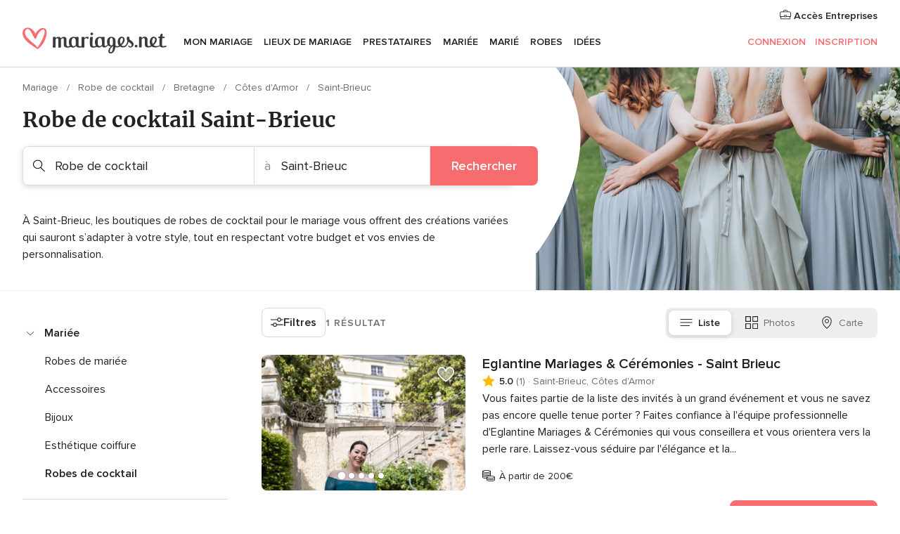

--- FILE ---
content_type: text/html; charset=UTF-8
request_url: https://www.mariages.net/robe-de-cocktail/cotes-darmor/saint-brieuc
body_size: 50043
content:
<!DOCTYPE html>
<html lang="fr-FR" prefix="og: http://ogp.me/ns#">
<head>
<meta http-equiv="Content-Type" content="text/html; charset=utf-8"><script type="text/javascript">(window.NREUM||(NREUM={})).init={privacy:{cookies_enabled:true},ajax:{deny_list:["bam.nr-data.net"]},feature_flags:["soft_nav"],distributed_tracing:{enabled:true}};(window.NREUM||(NREUM={})).loader_config={agentID:"1103461545",accountID:"1041",trustKey:"1041",xpid:"VQYDUEVQCAQEVFhSBwU=",licenseKey:"2f0b164c6c",applicationID:"307409004",browserID:"1103461545"};;/*! For license information please see nr-loader-spa-1.308.0.min.js.LICENSE.txt */
(()=>{var e,t,r={384:(e,t,r)=>{"use strict";r.d(t,{NT:()=>a,US:()=>u,Zm:()=>o,bQ:()=>d,dV:()=>c,pV:()=>l});var n=r(6154),i=r(1863),s=r(1910);const a={beacon:"bam.nr-data.net",errorBeacon:"bam.nr-data.net"};function o(){return n.gm.NREUM||(n.gm.NREUM={}),void 0===n.gm.newrelic&&(n.gm.newrelic=n.gm.NREUM),n.gm.NREUM}function c(){let e=o();return e.o||(e.o={ST:n.gm.setTimeout,SI:n.gm.setImmediate||n.gm.setInterval,CT:n.gm.clearTimeout,XHR:n.gm.XMLHttpRequest,REQ:n.gm.Request,EV:n.gm.Event,PR:n.gm.Promise,MO:n.gm.MutationObserver,FETCH:n.gm.fetch,WS:n.gm.WebSocket},(0,s.i)(...Object.values(e.o))),e}function d(e,t){let r=o();r.initializedAgents??={},t.initializedAt={ms:(0,i.t)(),date:new Date},r.initializedAgents[e]=t}function u(e,t){o()[e]=t}function l(){return function(){let e=o();const t=e.info||{};e.info={beacon:a.beacon,errorBeacon:a.errorBeacon,...t}}(),function(){let e=o();const t=e.init||{};e.init={...t}}(),c(),function(){let e=o();const t=e.loader_config||{};e.loader_config={...t}}(),o()}},782:(e,t,r)=>{"use strict";r.d(t,{T:()=>n});const n=r(860).K7.pageViewTiming},860:(e,t,r)=>{"use strict";r.d(t,{$J:()=>u,K7:()=>c,P3:()=>d,XX:()=>i,Yy:()=>o,df:()=>s,qY:()=>n,v4:()=>a});const n="events",i="jserrors",s="browser/blobs",a="rum",o="browser/logs",c={ajax:"ajax",genericEvents:"generic_events",jserrors:i,logging:"logging",metrics:"metrics",pageAction:"page_action",pageViewEvent:"page_view_event",pageViewTiming:"page_view_timing",sessionReplay:"session_replay",sessionTrace:"session_trace",softNav:"soft_navigations",spa:"spa"},d={[c.pageViewEvent]:1,[c.pageViewTiming]:2,[c.metrics]:3,[c.jserrors]:4,[c.spa]:5,[c.ajax]:6,[c.sessionTrace]:7,[c.softNav]:8,[c.sessionReplay]:9,[c.logging]:10,[c.genericEvents]:11},u={[c.pageViewEvent]:a,[c.pageViewTiming]:n,[c.ajax]:n,[c.spa]:n,[c.softNav]:n,[c.metrics]:i,[c.jserrors]:i,[c.sessionTrace]:s,[c.sessionReplay]:s,[c.logging]:o,[c.genericEvents]:"ins"}},944:(e,t,r)=>{"use strict";r.d(t,{R:()=>i});var n=r(3241);function i(e,t){"function"==typeof console.debug&&(console.debug("New Relic Warning: https://github.com/newrelic/newrelic-browser-agent/blob/main/docs/warning-codes.md#".concat(e),t),(0,n.W)({agentIdentifier:null,drained:null,type:"data",name:"warn",feature:"warn",data:{code:e,secondary:t}}))}},993:(e,t,r)=>{"use strict";r.d(t,{A$:()=>s,ET:()=>a,TZ:()=>o,p_:()=>i});var n=r(860);const i={ERROR:"ERROR",WARN:"WARN",INFO:"INFO",DEBUG:"DEBUG",TRACE:"TRACE"},s={OFF:0,ERROR:1,WARN:2,INFO:3,DEBUG:4,TRACE:5},a="log",o=n.K7.logging},1541:(e,t,r)=>{"use strict";r.d(t,{U:()=>i,f:()=>n});const n={MFE:"MFE",BA:"BA"};function i(e,t){if(2!==t?.harvestEndpointVersion)return{};const r=t.agentRef.runtime.appMetadata.agents[0].entityGuid;return e?{"source.id":e.id,"source.name":e.name,"source.type":e.type,"parent.id":e.parent?.id||r,"parent.type":e.parent?.type||n.BA}:{"entity.guid":r,appId:t.agentRef.info.applicationID}}},1687:(e,t,r)=>{"use strict";r.d(t,{Ak:()=>d,Ze:()=>h,x3:()=>u});var n=r(3241),i=r(7836),s=r(3606),a=r(860),o=r(2646);const c={};function d(e,t){const r={staged:!1,priority:a.P3[t]||0};l(e),c[e].get(t)||c[e].set(t,r)}function u(e,t){e&&c[e]&&(c[e].get(t)&&c[e].delete(t),p(e,t,!1),c[e].size&&f(e))}function l(e){if(!e)throw new Error("agentIdentifier required");c[e]||(c[e]=new Map)}function h(e="",t="feature",r=!1){if(l(e),!e||!c[e].get(t)||r)return p(e,t);c[e].get(t).staged=!0,f(e)}function f(e){const t=Array.from(c[e]);t.every(([e,t])=>t.staged)&&(t.sort((e,t)=>e[1].priority-t[1].priority),t.forEach(([t])=>{c[e].delete(t),p(e,t)}))}function p(e,t,r=!0){const a=e?i.ee.get(e):i.ee,c=s.i.handlers;if(!a.aborted&&a.backlog&&c){if((0,n.W)({agentIdentifier:e,type:"lifecycle",name:"drain",feature:t}),r){const e=a.backlog[t],r=c[t];if(r){for(let t=0;e&&t<e.length;++t)g(e[t],r);Object.entries(r).forEach(([e,t])=>{Object.values(t||{}).forEach(t=>{t[0]?.on&&t[0]?.context()instanceof o.y&&t[0].on(e,t[1])})})}}a.isolatedBacklog||delete c[t],a.backlog[t]=null,a.emit("drain-"+t,[])}}function g(e,t){var r=e[1];Object.values(t[r]||{}).forEach(t=>{var r=e[0];if(t[0]===r){var n=t[1],i=e[3],s=e[2];n.apply(i,s)}})}},1738:(e,t,r)=>{"use strict";r.d(t,{U:()=>f,Y:()=>h});var n=r(3241),i=r(9908),s=r(1863),a=r(944),o=r(5701),c=r(3969),d=r(8362),u=r(860),l=r(4261);function h(e,t,r,s){const h=s||r;!h||h[e]&&h[e]!==d.d.prototype[e]||(h[e]=function(){(0,i.p)(c.xV,["API/"+e+"/called"],void 0,u.K7.metrics,r.ee),(0,n.W)({agentIdentifier:r.agentIdentifier,drained:!!o.B?.[r.agentIdentifier],type:"data",name:"api",feature:l.Pl+e,data:{}});try{return t.apply(this,arguments)}catch(e){(0,a.R)(23,e)}})}function f(e,t,r,n,a){const o=e.info;null===r?delete o.jsAttributes[t]:o.jsAttributes[t]=r,(a||null===r)&&(0,i.p)(l.Pl+n,[(0,s.t)(),t,r],void 0,"session",e.ee)}},1741:(e,t,r)=>{"use strict";r.d(t,{W:()=>s});var n=r(944),i=r(4261);class s{#e(e,...t){if(this[e]!==s.prototype[e])return this[e](...t);(0,n.R)(35,e)}addPageAction(e,t){return this.#e(i.hG,e,t)}register(e){return this.#e(i.eY,e)}recordCustomEvent(e,t){return this.#e(i.fF,e,t)}setPageViewName(e,t){return this.#e(i.Fw,e,t)}setCustomAttribute(e,t,r){return this.#e(i.cD,e,t,r)}noticeError(e,t){return this.#e(i.o5,e,t)}setUserId(e,t=!1){return this.#e(i.Dl,e,t)}setApplicationVersion(e){return this.#e(i.nb,e)}setErrorHandler(e){return this.#e(i.bt,e)}addRelease(e,t){return this.#e(i.k6,e,t)}log(e,t){return this.#e(i.$9,e,t)}start(){return this.#e(i.d3)}finished(e){return this.#e(i.BL,e)}recordReplay(){return this.#e(i.CH)}pauseReplay(){return this.#e(i.Tb)}addToTrace(e){return this.#e(i.U2,e)}setCurrentRouteName(e){return this.#e(i.PA,e)}interaction(e){return this.#e(i.dT,e)}wrapLogger(e,t,r){return this.#e(i.Wb,e,t,r)}measure(e,t){return this.#e(i.V1,e,t)}consent(e){return this.#e(i.Pv,e)}}},1863:(e,t,r)=>{"use strict";function n(){return Math.floor(performance.now())}r.d(t,{t:()=>n})},1910:(e,t,r)=>{"use strict";r.d(t,{i:()=>s});var n=r(944);const i=new Map;function s(...e){return e.every(e=>{if(i.has(e))return i.get(e);const t="function"==typeof e?e.toString():"",r=t.includes("[native code]"),s=t.includes("nrWrapper");return r||s||(0,n.R)(64,e?.name||t),i.set(e,r),r})}},2555:(e,t,r)=>{"use strict";r.d(t,{D:()=>o,f:()=>a});var n=r(384),i=r(8122);const s={beacon:n.NT.beacon,errorBeacon:n.NT.errorBeacon,licenseKey:void 0,applicationID:void 0,sa:void 0,queueTime:void 0,applicationTime:void 0,ttGuid:void 0,user:void 0,account:void 0,product:void 0,extra:void 0,jsAttributes:{},userAttributes:void 0,atts:void 0,transactionName:void 0,tNamePlain:void 0};function a(e){try{return!!e.licenseKey&&!!e.errorBeacon&&!!e.applicationID}catch(e){return!1}}const o=e=>(0,i.a)(e,s)},2614:(e,t,r)=>{"use strict";r.d(t,{BB:()=>a,H3:()=>n,g:()=>d,iL:()=>c,tS:()=>o,uh:()=>i,wk:()=>s});const n="NRBA",i="SESSION",s=144e5,a=18e5,o={STARTED:"session-started",PAUSE:"session-pause",RESET:"session-reset",RESUME:"session-resume",UPDATE:"session-update"},c={SAME_TAB:"same-tab",CROSS_TAB:"cross-tab"},d={OFF:0,FULL:1,ERROR:2}},2646:(e,t,r)=>{"use strict";r.d(t,{y:()=>n});class n{constructor(e){this.contextId=e}}},2843:(e,t,r)=>{"use strict";r.d(t,{G:()=>s,u:()=>i});var n=r(3878);function i(e,t=!1,r,i){(0,n.DD)("visibilitychange",function(){if(t)return void("hidden"===document.visibilityState&&e());e(document.visibilityState)},r,i)}function s(e,t,r){(0,n.sp)("pagehide",e,t,r)}},3241:(e,t,r)=>{"use strict";r.d(t,{W:()=>s});var n=r(6154);const i="newrelic";function s(e={}){try{n.gm.dispatchEvent(new CustomEvent(i,{detail:e}))}catch(e){}}},3304:(e,t,r)=>{"use strict";r.d(t,{A:()=>s});var n=r(7836);const i=()=>{const e=new WeakSet;return(t,r)=>{if("object"==typeof r&&null!==r){if(e.has(r))return;e.add(r)}return r}};function s(e){try{return JSON.stringify(e,i())??""}catch(e){try{n.ee.emit("internal-error",[e])}catch(e){}return""}}},3333:(e,t,r)=>{"use strict";r.d(t,{$v:()=>u,TZ:()=>n,Xh:()=>c,Zp:()=>i,kd:()=>d,mq:()=>o,nf:()=>a,qN:()=>s});const n=r(860).K7.genericEvents,i=["auxclick","click","copy","keydown","paste","scrollend"],s=["focus","blur"],a=4,o=1e3,c=2e3,d=["PageAction","UserAction","BrowserPerformance"],u={RESOURCES:"experimental.resources",REGISTER:"register"}},3434:(e,t,r)=>{"use strict";r.d(t,{Jt:()=>s,YM:()=>d});var n=r(7836),i=r(5607);const s="nr@original:".concat(i.W),a=50;var o=Object.prototype.hasOwnProperty,c=!1;function d(e,t){return e||(e=n.ee),r.inPlace=function(e,t,n,i,s){n||(n="");const a="-"===n.charAt(0);for(let o=0;o<t.length;o++){const c=t[o],d=e[c];l(d)||(e[c]=r(d,a?c+n:n,i,c,s))}},r.flag=s,r;function r(t,r,n,c,d){return l(t)?t:(r||(r=""),nrWrapper[s]=t,function(e,t,r){if(Object.defineProperty&&Object.keys)try{return Object.keys(e).forEach(function(r){Object.defineProperty(t,r,{get:function(){return e[r]},set:function(t){return e[r]=t,t}})}),t}catch(e){u([e],r)}for(var n in e)o.call(e,n)&&(t[n]=e[n])}(t,nrWrapper,e),nrWrapper);function nrWrapper(){var s,o,l,h;let f;try{o=this,s=[...arguments],l="function"==typeof n?n(s,o):n||{}}catch(t){u([t,"",[s,o,c],l],e)}i(r+"start",[s,o,c],l,d);const p=performance.now();let g;try{return h=t.apply(o,s),g=performance.now(),h}catch(e){throw g=performance.now(),i(r+"err",[s,o,e],l,d),f=e,f}finally{const e=g-p,t={start:p,end:g,duration:e,isLongTask:e>=a,methodName:c,thrownError:f};t.isLongTask&&i("long-task",[t,o],l,d),i(r+"end",[s,o,h],l,d)}}}function i(r,n,i,s){if(!c||t){var a=c;c=!0;try{e.emit(r,n,i,t,s)}catch(t){u([t,r,n,i],e)}c=a}}}function u(e,t){t||(t=n.ee);try{t.emit("internal-error",e)}catch(e){}}function l(e){return!(e&&"function"==typeof e&&e.apply&&!e[s])}},3606:(e,t,r)=>{"use strict";r.d(t,{i:()=>s});var n=r(9908);s.on=a;var i=s.handlers={};function s(e,t,r,s){a(s||n.d,i,e,t,r)}function a(e,t,r,i,s){s||(s="feature"),e||(e=n.d);var a=t[s]=t[s]||{};(a[r]=a[r]||[]).push([e,i])}},3738:(e,t,r)=>{"use strict";r.d(t,{He:()=>i,Kp:()=>o,Lc:()=>d,Rz:()=>u,TZ:()=>n,bD:()=>s,d3:()=>a,jx:()=>l,sl:()=>h,uP:()=>c});const n=r(860).K7.sessionTrace,i="bstResource",s="resource",a="-start",o="-end",c="fn"+a,d="fn"+o,u="pushState",l=1e3,h=3e4},3785:(e,t,r)=>{"use strict";r.d(t,{R:()=>c,b:()=>d});var n=r(9908),i=r(1863),s=r(860),a=r(3969),o=r(993);function c(e,t,r={},c=o.p_.INFO,d=!0,u,l=(0,i.t)()){(0,n.p)(a.xV,["API/logging/".concat(c.toLowerCase(),"/called")],void 0,s.K7.metrics,e),(0,n.p)(o.ET,[l,t,r,c,d,u],void 0,s.K7.logging,e)}function d(e){return"string"==typeof e&&Object.values(o.p_).some(t=>t===e.toUpperCase().trim())}},3878:(e,t,r)=>{"use strict";function n(e,t){return{capture:e,passive:!1,signal:t}}function i(e,t,r=!1,i){window.addEventListener(e,t,n(r,i))}function s(e,t,r=!1,i){document.addEventListener(e,t,n(r,i))}r.d(t,{DD:()=>s,jT:()=>n,sp:()=>i})},3962:(e,t,r)=>{"use strict";r.d(t,{AM:()=>a,O2:()=>l,OV:()=>s,Qu:()=>h,TZ:()=>c,ih:()=>f,pP:()=>o,t1:()=>u,tC:()=>i,wD:()=>d});var n=r(860);const i=["click","keydown","submit"],s="popstate",a="api",o="initialPageLoad",c=n.K7.softNav,d=5e3,u=500,l={INITIAL_PAGE_LOAD:"",ROUTE_CHANGE:1,UNSPECIFIED:2},h={INTERACTION:1,AJAX:2,CUSTOM_END:3,CUSTOM_TRACER:4},f={IP:"in progress",PF:"pending finish",FIN:"finished",CAN:"cancelled"}},3969:(e,t,r)=>{"use strict";r.d(t,{TZ:()=>n,XG:()=>o,rs:()=>i,xV:()=>a,z_:()=>s});const n=r(860).K7.metrics,i="sm",s="cm",a="storeSupportabilityMetrics",o="storeEventMetrics"},4234:(e,t,r)=>{"use strict";r.d(t,{W:()=>s});var n=r(7836),i=r(1687);class s{constructor(e,t){this.agentIdentifier=e,this.ee=n.ee.get(e),this.featureName=t,this.blocked=!1}deregisterDrain(){(0,i.x3)(this.agentIdentifier,this.featureName)}}},4261:(e,t,r)=>{"use strict";r.d(t,{$9:()=>u,BL:()=>c,CH:()=>p,Dl:()=>R,Fw:()=>w,PA:()=>v,Pl:()=>n,Pv:()=>A,Tb:()=>h,U2:()=>a,V1:()=>E,Wb:()=>T,bt:()=>y,cD:()=>b,d3:()=>x,dT:()=>d,eY:()=>g,fF:()=>f,hG:()=>s,hw:()=>i,k6:()=>o,nb:()=>m,o5:()=>l});const n="api-",i=n+"ixn-",s="addPageAction",a="addToTrace",o="addRelease",c="finished",d="interaction",u="log",l="noticeError",h="pauseReplay",f="recordCustomEvent",p="recordReplay",g="register",m="setApplicationVersion",v="setCurrentRouteName",b="setCustomAttribute",y="setErrorHandler",w="setPageViewName",R="setUserId",x="start",T="wrapLogger",E="measure",A="consent"},5205:(e,t,r)=>{"use strict";r.d(t,{j:()=>S});var n=r(384),i=r(1741);var s=r(2555),a=r(3333);const o=e=>{if(!e||"string"!=typeof e)return!1;try{document.createDocumentFragment().querySelector(e)}catch{return!1}return!0};var c=r(2614),d=r(944),u=r(8122);const l="[data-nr-mask]",h=e=>(0,u.a)(e,(()=>{const e={feature_flags:[],experimental:{allow_registered_children:!1,resources:!1},mask_selector:"*",block_selector:"[data-nr-block]",mask_input_options:{color:!1,date:!1,"datetime-local":!1,email:!1,month:!1,number:!1,range:!1,search:!1,tel:!1,text:!1,time:!1,url:!1,week:!1,textarea:!1,select:!1,password:!0}};return{ajax:{deny_list:void 0,block_internal:!0,enabled:!0,autoStart:!0},api:{get allow_registered_children(){return e.feature_flags.includes(a.$v.REGISTER)||e.experimental.allow_registered_children},set allow_registered_children(t){e.experimental.allow_registered_children=t},duplicate_registered_data:!1},browser_consent_mode:{enabled:!1},distributed_tracing:{enabled:void 0,exclude_newrelic_header:void 0,cors_use_newrelic_header:void 0,cors_use_tracecontext_headers:void 0,allowed_origins:void 0},get feature_flags(){return e.feature_flags},set feature_flags(t){e.feature_flags=t},generic_events:{enabled:!0,autoStart:!0},harvest:{interval:30},jserrors:{enabled:!0,autoStart:!0},logging:{enabled:!0,autoStart:!0},metrics:{enabled:!0,autoStart:!0},obfuscate:void 0,page_action:{enabled:!0},page_view_event:{enabled:!0,autoStart:!0},page_view_timing:{enabled:!0,autoStart:!0},performance:{capture_marks:!1,capture_measures:!1,capture_detail:!0,resources:{get enabled(){return e.feature_flags.includes(a.$v.RESOURCES)||e.experimental.resources},set enabled(t){e.experimental.resources=t},asset_types:[],first_party_domains:[],ignore_newrelic:!0}},privacy:{cookies_enabled:!0},proxy:{assets:void 0,beacon:void 0},session:{expiresMs:c.wk,inactiveMs:c.BB},session_replay:{autoStart:!0,enabled:!1,preload:!1,sampling_rate:10,error_sampling_rate:100,collect_fonts:!1,inline_images:!1,fix_stylesheets:!0,mask_all_inputs:!0,get mask_text_selector(){return e.mask_selector},set mask_text_selector(t){o(t)?e.mask_selector="".concat(t,",").concat(l):""===t||null===t?e.mask_selector=l:(0,d.R)(5,t)},get block_class(){return"nr-block"},get ignore_class(){return"nr-ignore"},get mask_text_class(){return"nr-mask"},get block_selector(){return e.block_selector},set block_selector(t){o(t)?e.block_selector+=",".concat(t):""!==t&&(0,d.R)(6,t)},get mask_input_options(){return e.mask_input_options},set mask_input_options(t){t&&"object"==typeof t?e.mask_input_options={...t,password:!0}:(0,d.R)(7,t)}},session_trace:{enabled:!0,autoStart:!0},soft_navigations:{enabled:!0,autoStart:!0},spa:{enabled:!0,autoStart:!0},ssl:void 0,user_actions:{enabled:!0,elementAttributes:["id","className","tagName","type"]}}})());var f=r(6154),p=r(9324);let g=0;const m={buildEnv:p.F3,distMethod:p.Xs,version:p.xv,originTime:f.WN},v={consented:!1},b={appMetadata:{},get consented(){return this.session?.state?.consent||v.consented},set consented(e){v.consented=e},customTransaction:void 0,denyList:void 0,disabled:!1,harvester:void 0,isolatedBacklog:!1,isRecording:!1,loaderType:void 0,maxBytes:3e4,obfuscator:void 0,onerror:void 0,ptid:void 0,releaseIds:{},session:void 0,timeKeeper:void 0,registeredEntities:[],jsAttributesMetadata:{bytes:0},get harvestCount(){return++g}},y=e=>{const t=(0,u.a)(e,b),r=Object.keys(m).reduce((e,t)=>(e[t]={value:m[t],writable:!1,configurable:!0,enumerable:!0},e),{});return Object.defineProperties(t,r)};var w=r(5701);const R=e=>{const t=e.startsWith("http");e+="/",r.p=t?e:"https://"+e};var x=r(7836),T=r(3241);const E={accountID:void 0,trustKey:void 0,agentID:void 0,licenseKey:void 0,applicationID:void 0,xpid:void 0},A=e=>(0,u.a)(e,E),_=new Set;function S(e,t={},r,a){let{init:o,info:c,loader_config:d,runtime:u={},exposed:l=!0}=t;if(!c){const e=(0,n.pV)();o=e.init,c=e.info,d=e.loader_config}e.init=h(o||{}),e.loader_config=A(d||{}),c.jsAttributes??={},f.bv&&(c.jsAttributes.isWorker=!0),e.info=(0,s.D)(c);const p=e.init,g=[c.beacon,c.errorBeacon];_.has(e.agentIdentifier)||(p.proxy.assets&&(R(p.proxy.assets),g.push(p.proxy.assets)),p.proxy.beacon&&g.push(p.proxy.beacon),e.beacons=[...g],function(e){const t=(0,n.pV)();Object.getOwnPropertyNames(i.W.prototype).forEach(r=>{const n=i.W.prototype[r];if("function"!=typeof n||"constructor"===n)return;let s=t[r];e[r]&&!1!==e.exposed&&"micro-agent"!==e.runtime?.loaderType&&(t[r]=(...t)=>{const n=e[r](...t);return s?s(...t):n})})}(e),(0,n.US)("activatedFeatures",w.B)),u.denyList=[...p.ajax.deny_list||[],...p.ajax.block_internal?g:[]],u.ptid=e.agentIdentifier,u.loaderType=r,e.runtime=y(u),_.has(e.agentIdentifier)||(e.ee=x.ee.get(e.agentIdentifier),e.exposed=l,(0,T.W)({agentIdentifier:e.agentIdentifier,drained:!!w.B?.[e.agentIdentifier],type:"lifecycle",name:"initialize",feature:void 0,data:e.config})),_.add(e.agentIdentifier)}},5270:(e,t,r)=>{"use strict";r.d(t,{Aw:()=>a,SR:()=>s,rF:()=>o});var n=r(384),i=r(7767);function s(e){return!!(0,n.dV)().o.MO&&(0,i.V)(e)&&!0===e?.session_trace.enabled}function a(e){return!0===e?.session_replay.preload&&s(e)}function o(e,t){try{if("string"==typeof t?.type){if("password"===t.type.toLowerCase())return"*".repeat(e?.length||0);if(void 0!==t?.dataset?.nrUnmask||t?.classList?.contains("nr-unmask"))return e}}catch(e){}return"string"==typeof e?e.replace(/[\S]/g,"*"):"*".repeat(e?.length||0)}},5289:(e,t,r)=>{"use strict";r.d(t,{GG:()=>a,Qr:()=>c,sB:()=>o});var n=r(3878),i=r(6389);function s(){return"undefined"==typeof document||"complete"===document.readyState}function a(e,t){if(s())return e();const r=(0,i.J)(e),a=setInterval(()=>{s()&&(clearInterval(a),r())},500);(0,n.sp)("load",r,t)}function o(e){if(s())return e();(0,n.DD)("DOMContentLoaded",e)}function c(e){if(s())return e();(0,n.sp)("popstate",e)}},5607:(e,t,r)=>{"use strict";r.d(t,{W:()=>n});const n=(0,r(9566).bz)()},5701:(e,t,r)=>{"use strict";r.d(t,{B:()=>s,t:()=>a});var n=r(3241);const i=new Set,s={};function a(e,t){const r=t.agentIdentifier;s[r]??={},e&&"object"==typeof e&&(i.has(r)||(t.ee.emit("rumresp",[e]),s[r]=e,i.add(r),(0,n.W)({agentIdentifier:r,loaded:!0,drained:!0,type:"lifecycle",name:"load",feature:void 0,data:e})))}},6154:(e,t,r)=>{"use strict";r.d(t,{OF:()=>d,RI:()=>i,WN:()=>h,bv:()=>s,eN:()=>f,gm:()=>a,lR:()=>l,m:()=>c,mw:()=>o,sb:()=>u});var n=r(1863);const i="undefined"!=typeof window&&!!window.document,s="undefined"!=typeof WorkerGlobalScope&&("undefined"!=typeof self&&self instanceof WorkerGlobalScope&&self.navigator instanceof WorkerNavigator||"undefined"!=typeof globalThis&&globalThis instanceof WorkerGlobalScope&&globalThis.navigator instanceof WorkerNavigator),a=i?window:"undefined"!=typeof WorkerGlobalScope&&("undefined"!=typeof self&&self instanceof WorkerGlobalScope&&self||"undefined"!=typeof globalThis&&globalThis instanceof WorkerGlobalScope&&globalThis),o=Boolean("hidden"===a?.document?.visibilityState),c=""+a?.location,d=/iPad|iPhone|iPod/.test(a.navigator?.userAgent),u=d&&"undefined"==typeof SharedWorker,l=(()=>{const e=a.navigator?.userAgent?.match(/Firefox[/\s](\d+\.\d+)/);return Array.isArray(e)&&e.length>=2?+e[1]:0})(),h=Date.now()-(0,n.t)(),f=()=>"undefined"!=typeof PerformanceNavigationTiming&&a?.performance?.getEntriesByType("navigation")?.[0]?.responseStart},6344:(e,t,r)=>{"use strict";r.d(t,{BB:()=>u,Qb:()=>l,TZ:()=>i,Ug:()=>a,Vh:()=>s,_s:()=>o,bc:()=>d,yP:()=>c});var n=r(2614);const i=r(860).K7.sessionReplay,s="errorDuringReplay",a=.12,o={DomContentLoaded:0,Load:1,FullSnapshot:2,IncrementalSnapshot:3,Meta:4,Custom:5},c={[n.g.ERROR]:15e3,[n.g.FULL]:3e5,[n.g.OFF]:0},d={RESET:{message:"Session was reset",sm:"Reset"},IMPORT:{message:"Recorder failed to import",sm:"Import"},TOO_MANY:{message:"429: Too Many Requests",sm:"Too-Many"},TOO_BIG:{message:"Payload was too large",sm:"Too-Big"},CROSS_TAB:{message:"Session Entity was set to OFF on another tab",sm:"Cross-Tab"},ENTITLEMENTS:{message:"Session Replay is not allowed and will not be started",sm:"Entitlement"}},u=5e3,l={API:"api",RESUME:"resume",SWITCH_TO_FULL:"switchToFull",INITIALIZE:"initialize",PRELOAD:"preload"}},6389:(e,t,r)=>{"use strict";function n(e,t=500,r={}){const n=r?.leading||!1;let i;return(...r)=>{n&&void 0===i&&(e.apply(this,r),i=setTimeout(()=>{i=clearTimeout(i)},t)),n||(clearTimeout(i),i=setTimeout(()=>{e.apply(this,r)},t))}}function i(e){let t=!1;return(...r)=>{t||(t=!0,e.apply(this,r))}}r.d(t,{J:()=>i,s:()=>n})},6630:(e,t,r)=>{"use strict";r.d(t,{T:()=>n});const n=r(860).K7.pageViewEvent},6774:(e,t,r)=>{"use strict";r.d(t,{T:()=>n});const n=r(860).K7.jserrors},7295:(e,t,r)=>{"use strict";r.d(t,{Xv:()=>a,gX:()=>i,iW:()=>s});var n=[];function i(e){if(!e||s(e))return!1;if(0===n.length)return!0;if("*"===n[0].hostname)return!1;for(var t=0;t<n.length;t++){var r=n[t];if(r.hostname.test(e.hostname)&&r.pathname.test(e.pathname))return!1}return!0}function s(e){return void 0===e.hostname}function a(e){if(n=[],e&&e.length)for(var t=0;t<e.length;t++){let r=e[t];if(!r)continue;if("*"===r)return void(n=[{hostname:"*"}]);0===r.indexOf("http://")?r=r.substring(7):0===r.indexOf("https://")&&(r=r.substring(8));const i=r.indexOf("/");let s,a;i>0?(s=r.substring(0,i),a=r.substring(i)):(s=r,a="*");let[c]=s.split(":");n.push({hostname:o(c),pathname:o(a,!0)})}}function o(e,t=!1){const r=e.replace(/[.+?^${}()|[\]\\]/g,e=>"\\"+e).replace(/\*/g,".*?");return new RegExp((t?"^":"")+r+"$")}},7485:(e,t,r)=>{"use strict";r.d(t,{D:()=>i});var n=r(6154);function i(e){if(0===(e||"").indexOf("data:"))return{protocol:"data"};try{const t=new URL(e,location.href),r={port:t.port,hostname:t.hostname,pathname:t.pathname,search:t.search,protocol:t.protocol.slice(0,t.protocol.indexOf(":")),sameOrigin:t.protocol===n.gm?.location?.protocol&&t.host===n.gm?.location?.host};return r.port&&""!==r.port||("http:"===t.protocol&&(r.port="80"),"https:"===t.protocol&&(r.port="443")),r.pathname&&""!==r.pathname?r.pathname.startsWith("/")||(r.pathname="/".concat(r.pathname)):r.pathname="/",r}catch(e){return{}}}},7699:(e,t,r)=>{"use strict";r.d(t,{It:()=>s,KC:()=>o,No:()=>i,qh:()=>a});var n=r(860);const i=16e3,s=1e6,a="SESSION_ERROR",o={[n.K7.logging]:!0,[n.K7.genericEvents]:!1,[n.K7.jserrors]:!1,[n.K7.ajax]:!1}},7767:(e,t,r)=>{"use strict";r.d(t,{V:()=>i});var n=r(6154);const i=e=>n.RI&&!0===e?.privacy.cookies_enabled},7836:(e,t,r)=>{"use strict";r.d(t,{P:()=>o,ee:()=>c});var n=r(384),i=r(8990),s=r(2646),a=r(5607);const o="nr@context:".concat(a.W),c=function e(t,r){var n={},a={},u={},l=!1;try{l=16===r.length&&d.initializedAgents?.[r]?.runtime.isolatedBacklog}catch(e){}var h={on:p,addEventListener:p,removeEventListener:function(e,t){var r=n[e];if(!r)return;for(var i=0;i<r.length;i++)r[i]===t&&r.splice(i,1)},emit:function(e,r,n,i,s){!1!==s&&(s=!0);if(c.aborted&&!i)return;t&&s&&t.emit(e,r,n);var o=f(n);g(e).forEach(e=>{e.apply(o,r)});var d=v()[a[e]];d&&d.push([h,e,r,o]);return o},get:m,listeners:g,context:f,buffer:function(e,t){const r=v();if(t=t||"feature",h.aborted)return;Object.entries(e||{}).forEach(([e,n])=>{a[n]=t,t in r||(r[t]=[])})},abort:function(){h._aborted=!0,Object.keys(h.backlog).forEach(e=>{delete h.backlog[e]})},isBuffering:function(e){return!!v()[a[e]]},debugId:r,backlog:l?{}:t&&"object"==typeof t.backlog?t.backlog:{},isolatedBacklog:l};return Object.defineProperty(h,"aborted",{get:()=>{let e=h._aborted||!1;return e||(t&&(e=t.aborted),e)}}),h;function f(e){return e&&e instanceof s.y?e:e?(0,i.I)(e,o,()=>new s.y(o)):new s.y(o)}function p(e,t){n[e]=g(e).concat(t)}function g(e){return n[e]||[]}function m(t){return u[t]=u[t]||e(h,t)}function v(){return h.backlog}}(void 0,"globalEE"),d=(0,n.Zm)();d.ee||(d.ee=c)},8122:(e,t,r)=>{"use strict";r.d(t,{a:()=>i});var n=r(944);function i(e,t){try{if(!e||"object"!=typeof e)return(0,n.R)(3);if(!t||"object"!=typeof t)return(0,n.R)(4);const r=Object.create(Object.getPrototypeOf(t),Object.getOwnPropertyDescriptors(t)),s=0===Object.keys(r).length?e:r;for(let a in s)if(void 0!==e[a])try{if(null===e[a]){r[a]=null;continue}Array.isArray(e[a])&&Array.isArray(t[a])?r[a]=Array.from(new Set([...e[a],...t[a]])):"object"==typeof e[a]&&"object"==typeof t[a]?r[a]=i(e[a],t[a]):r[a]=e[a]}catch(e){r[a]||(0,n.R)(1,e)}return r}catch(e){(0,n.R)(2,e)}}},8139:(e,t,r)=>{"use strict";r.d(t,{u:()=>h});var n=r(7836),i=r(3434),s=r(8990),a=r(6154);const o={},c=a.gm.XMLHttpRequest,d="addEventListener",u="removeEventListener",l="nr@wrapped:".concat(n.P);function h(e){var t=function(e){return(e||n.ee).get("events")}(e);if(o[t.debugId]++)return t;o[t.debugId]=1;var r=(0,i.YM)(t,!0);function h(e){r.inPlace(e,[d,u],"-",p)}function p(e,t){return e[1]}return"getPrototypeOf"in Object&&(a.RI&&f(document,h),c&&f(c.prototype,h),f(a.gm,h)),t.on(d+"-start",function(e,t){var n=e[1];if(null!==n&&("function"==typeof n||"object"==typeof n)&&"newrelic"!==e[0]){var i=(0,s.I)(n,l,function(){var e={object:function(){if("function"!=typeof n.handleEvent)return;return n.handleEvent.apply(n,arguments)},function:n}[typeof n];return e?r(e,"fn-",null,e.name||"anonymous"):n});this.wrapped=e[1]=i}}),t.on(u+"-start",function(e){e[1]=this.wrapped||e[1]}),t}function f(e,t,...r){let n=e;for(;"object"==typeof n&&!Object.prototype.hasOwnProperty.call(n,d);)n=Object.getPrototypeOf(n);n&&t(n,...r)}},8362:(e,t,r)=>{"use strict";r.d(t,{d:()=>s});var n=r(9566),i=r(1741);class s extends i.W{agentIdentifier=(0,n.LA)(16)}},8374:(e,t,r)=>{r.nc=(()=>{try{return document?.currentScript?.nonce}catch(e){}return""})()},8990:(e,t,r)=>{"use strict";r.d(t,{I:()=>i});var n=Object.prototype.hasOwnProperty;function i(e,t,r){if(n.call(e,t))return e[t];var i=r();if(Object.defineProperty&&Object.keys)try{return Object.defineProperty(e,t,{value:i,writable:!0,enumerable:!1}),i}catch(e){}return e[t]=i,i}},9119:(e,t,r)=>{"use strict";r.d(t,{L:()=>s});var n=/([^?#]*)[^#]*(#[^?]*|$).*/,i=/([^?#]*)().*/;function s(e,t){return e?e.replace(t?n:i,"$1$2"):e}},9300:(e,t,r)=>{"use strict";r.d(t,{T:()=>n});const n=r(860).K7.ajax},9324:(e,t,r)=>{"use strict";r.d(t,{AJ:()=>a,F3:()=>i,Xs:()=>s,Yq:()=>o,xv:()=>n});const n="1.308.0",i="PROD",s="CDN",a="@newrelic/rrweb",o="1.0.1"},9566:(e,t,r)=>{"use strict";r.d(t,{LA:()=>o,ZF:()=>c,bz:()=>a,el:()=>d});var n=r(6154);const i="xxxxxxxx-xxxx-4xxx-yxxx-xxxxxxxxxxxx";function s(e,t){return e?15&e[t]:16*Math.random()|0}function a(){const e=n.gm?.crypto||n.gm?.msCrypto;let t,r=0;return e&&e.getRandomValues&&(t=e.getRandomValues(new Uint8Array(30))),i.split("").map(e=>"x"===e?s(t,r++).toString(16):"y"===e?(3&s()|8).toString(16):e).join("")}function o(e){const t=n.gm?.crypto||n.gm?.msCrypto;let r,i=0;t&&t.getRandomValues&&(r=t.getRandomValues(new Uint8Array(e)));const a=[];for(var o=0;o<e;o++)a.push(s(r,i++).toString(16));return a.join("")}function c(){return o(16)}function d(){return o(32)}},9908:(e,t,r)=>{"use strict";r.d(t,{d:()=>n,p:()=>i});var n=r(7836).ee.get("handle");function i(e,t,r,i,s){s?(s.buffer([e],i),s.emit(e,t,r)):(n.buffer([e],i),n.emit(e,t,r))}}},n={};function i(e){var t=n[e];if(void 0!==t)return t.exports;var s=n[e]={exports:{}};return r[e](s,s.exports,i),s.exports}i.m=r,i.d=(e,t)=>{for(var r in t)i.o(t,r)&&!i.o(e,r)&&Object.defineProperty(e,r,{enumerable:!0,get:t[r]})},i.f={},i.e=e=>Promise.all(Object.keys(i.f).reduce((t,r)=>(i.f[r](e,t),t),[])),i.u=e=>({212:"nr-spa-compressor",249:"nr-spa-recorder",478:"nr-spa"}[e]+"-1.308.0.min.js"),i.o=(e,t)=>Object.prototype.hasOwnProperty.call(e,t),e={},t="NRBA-1.308.0.PROD:",i.l=(r,n,s,a)=>{if(e[r])e[r].push(n);else{var o,c;if(void 0!==s)for(var d=document.getElementsByTagName("script"),u=0;u<d.length;u++){var l=d[u];if(l.getAttribute("src")==r||l.getAttribute("data-webpack")==t+s){o=l;break}}if(!o){c=!0;var h={478:"sha512-RSfSVnmHk59T/uIPbdSE0LPeqcEdF4/+XhfJdBuccH5rYMOEZDhFdtnh6X6nJk7hGpzHd9Ujhsy7lZEz/ORYCQ==",249:"sha512-ehJXhmntm85NSqW4MkhfQqmeKFulra3klDyY0OPDUE+sQ3GokHlPh1pmAzuNy//3j4ac6lzIbmXLvGQBMYmrkg==",212:"sha512-B9h4CR46ndKRgMBcK+j67uSR2RCnJfGefU+A7FrgR/k42ovXy5x/MAVFiSvFxuVeEk/pNLgvYGMp1cBSK/G6Fg=="};(o=document.createElement("script")).charset="utf-8",i.nc&&o.setAttribute("nonce",i.nc),o.setAttribute("data-webpack",t+s),o.src=r,0!==o.src.indexOf(window.location.origin+"/")&&(o.crossOrigin="anonymous"),h[a]&&(o.integrity=h[a])}e[r]=[n];var f=(t,n)=>{o.onerror=o.onload=null,clearTimeout(p);var i=e[r];if(delete e[r],o.parentNode&&o.parentNode.removeChild(o),i&&i.forEach(e=>e(n)),t)return t(n)},p=setTimeout(f.bind(null,void 0,{type:"timeout",target:o}),12e4);o.onerror=f.bind(null,o.onerror),o.onload=f.bind(null,o.onload),c&&document.head.appendChild(o)}},i.r=e=>{"undefined"!=typeof Symbol&&Symbol.toStringTag&&Object.defineProperty(e,Symbol.toStringTag,{value:"Module"}),Object.defineProperty(e,"__esModule",{value:!0})},i.p="https://js-agent.newrelic.com/",(()=>{var e={38:0,788:0};i.f.j=(t,r)=>{var n=i.o(e,t)?e[t]:void 0;if(0!==n)if(n)r.push(n[2]);else{var s=new Promise((r,i)=>n=e[t]=[r,i]);r.push(n[2]=s);var a=i.p+i.u(t),o=new Error;i.l(a,r=>{if(i.o(e,t)&&(0!==(n=e[t])&&(e[t]=void 0),n)){var s=r&&("load"===r.type?"missing":r.type),a=r&&r.target&&r.target.src;o.message="Loading chunk "+t+" failed: ("+s+": "+a+")",o.name="ChunkLoadError",o.type=s,o.request=a,n[1](o)}},"chunk-"+t,t)}};var t=(t,r)=>{var n,s,[a,o,c]=r,d=0;if(a.some(t=>0!==e[t])){for(n in o)i.o(o,n)&&(i.m[n]=o[n]);if(c)c(i)}for(t&&t(r);d<a.length;d++)s=a[d],i.o(e,s)&&e[s]&&e[s][0](),e[s]=0},r=self["webpackChunk:NRBA-1.308.0.PROD"]=self["webpackChunk:NRBA-1.308.0.PROD"]||[];r.forEach(t.bind(null,0)),r.push=t.bind(null,r.push.bind(r))})(),(()=>{"use strict";i(8374);var e=i(8362),t=i(860);const r=Object.values(t.K7);var n=i(5205);var s=i(9908),a=i(1863),o=i(4261),c=i(1738);var d=i(1687),u=i(4234),l=i(5289),h=i(6154),f=i(944),p=i(5270),g=i(7767),m=i(6389),v=i(7699);class b extends u.W{constructor(e,t){super(e.agentIdentifier,t),this.agentRef=e,this.abortHandler=void 0,this.featAggregate=void 0,this.loadedSuccessfully=void 0,this.onAggregateImported=new Promise(e=>{this.loadedSuccessfully=e}),this.deferred=Promise.resolve(),!1===e.init[this.featureName].autoStart?this.deferred=new Promise((t,r)=>{this.ee.on("manual-start-all",(0,m.J)(()=>{(0,d.Ak)(e.agentIdentifier,this.featureName),t()}))}):(0,d.Ak)(e.agentIdentifier,t)}importAggregator(e,t,r={}){if(this.featAggregate)return;const n=async()=>{let n;await this.deferred;try{if((0,g.V)(e.init)){const{setupAgentSession:t}=await i.e(478).then(i.bind(i,8766));n=t(e)}}catch(e){(0,f.R)(20,e),this.ee.emit("internal-error",[e]),(0,s.p)(v.qh,[e],void 0,this.featureName,this.ee)}try{if(!this.#t(this.featureName,n,e.init))return(0,d.Ze)(this.agentIdentifier,this.featureName),void this.loadedSuccessfully(!1);const{Aggregate:i}=await t();this.featAggregate=new i(e,r),e.runtime.harvester.initializedAggregates.push(this.featAggregate),this.loadedSuccessfully(!0)}catch(e){(0,f.R)(34,e),this.abortHandler?.(),(0,d.Ze)(this.agentIdentifier,this.featureName,!0),this.loadedSuccessfully(!1),this.ee&&this.ee.abort()}};h.RI?(0,l.GG)(()=>n(),!0):n()}#t(e,r,n){if(this.blocked)return!1;switch(e){case t.K7.sessionReplay:return(0,p.SR)(n)&&!!r;case t.K7.sessionTrace:return!!r;default:return!0}}}var y=i(6630),w=i(2614),R=i(3241);class x extends b{static featureName=y.T;constructor(e){var t;super(e,y.T),this.setupInspectionEvents(e.agentIdentifier),t=e,(0,c.Y)(o.Fw,function(e,r){"string"==typeof e&&("/"!==e.charAt(0)&&(e="/"+e),t.runtime.customTransaction=(r||"http://custom.transaction")+e,(0,s.p)(o.Pl+o.Fw,[(0,a.t)()],void 0,void 0,t.ee))},t),this.importAggregator(e,()=>i.e(478).then(i.bind(i,2467)))}setupInspectionEvents(e){const t=(t,r)=>{t&&(0,R.W)({agentIdentifier:e,timeStamp:t.timeStamp,loaded:"complete"===t.target.readyState,type:"window",name:r,data:t.target.location+""})};(0,l.sB)(e=>{t(e,"DOMContentLoaded")}),(0,l.GG)(e=>{t(e,"load")}),(0,l.Qr)(e=>{t(e,"navigate")}),this.ee.on(w.tS.UPDATE,(t,r)=>{(0,R.W)({agentIdentifier:e,type:"lifecycle",name:"session",data:r})})}}var T=i(384);class E extends e.d{constructor(e){var t;(super(),h.gm)?(this.features={},(0,T.bQ)(this.agentIdentifier,this),this.desiredFeatures=new Set(e.features||[]),this.desiredFeatures.add(x),(0,n.j)(this,e,e.loaderType||"agent"),t=this,(0,c.Y)(o.cD,function(e,r,n=!1){if("string"==typeof e){if(["string","number","boolean"].includes(typeof r)||null===r)return(0,c.U)(t,e,r,o.cD,n);(0,f.R)(40,typeof r)}else(0,f.R)(39,typeof e)},t),function(e){(0,c.Y)(o.Dl,function(t,r=!1){if("string"!=typeof t&&null!==t)return void(0,f.R)(41,typeof t);const n=e.info.jsAttributes["enduser.id"];r&&null!=n&&n!==t?(0,s.p)(o.Pl+"setUserIdAndResetSession",[t],void 0,"session",e.ee):(0,c.U)(e,"enduser.id",t,o.Dl,!0)},e)}(this),function(e){(0,c.Y)(o.nb,function(t){if("string"==typeof t||null===t)return(0,c.U)(e,"application.version",t,o.nb,!1);(0,f.R)(42,typeof t)},e)}(this),function(e){(0,c.Y)(o.d3,function(){e.ee.emit("manual-start-all")},e)}(this),function(e){(0,c.Y)(o.Pv,function(t=!0){if("boolean"==typeof t){if((0,s.p)(o.Pl+o.Pv,[t],void 0,"session",e.ee),e.runtime.consented=t,t){const t=e.features.page_view_event;t.onAggregateImported.then(e=>{const r=t.featAggregate;e&&!r.sentRum&&r.sendRum()})}}else(0,f.R)(65,typeof t)},e)}(this),this.run()):(0,f.R)(21)}get config(){return{info:this.info,init:this.init,loader_config:this.loader_config,runtime:this.runtime}}get api(){return this}run(){try{const e=function(e){const t={};return r.forEach(r=>{t[r]=!!e[r]?.enabled}),t}(this.init),n=[...this.desiredFeatures];n.sort((e,r)=>t.P3[e.featureName]-t.P3[r.featureName]),n.forEach(r=>{if(!e[r.featureName]&&r.featureName!==t.K7.pageViewEvent)return;if(r.featureName===t.K7.spa)return void(0,f.R)(67);const n=function(e){switch(e){case t.K7.ajax:return[t.K7.jserrors];case t.K7.sessionTrace:return[t.K7.ajax,t.K7.pageViewEvent];case t.K7.sessionReplay:return[t.K7.sessionTrace];case t.K7.pageViewTiming:return[t.K7.pageViewEvent];default:return[]}}(r.featureName).filter(e=>!(e in this.features));n.length>0&&(0,f.R)(36,{targetFeature:r.featureName,missingDependencies:n}),this.features[r.featureName]=new r(this)})}catch(e){(0,f.R)(22,e);for(const e in this.features)this.features[e].abortHandler?.();const t=(0,T.Zm)();delete t.initializedAgents[this.agentIdentifier]?.features,delete this.sharedAggregator;return t.ee.get(this.agentIdentifier).abort(),!1}}}var A=i(2843),_=i(782);class S extends b{static featureName=_.T;constructor(e){super(e,_.T),h.RI&&((0,A.u)(()=>(0,s.p)("docHidden",[(0,a.t)()],void 0,_.T,this.ee),!0),(0,A.G)(()=>(0,s.p)("winPagehide",[(0,a.t)()],void 0,_.T,this.ee)),this.importAggregator(e,()=>i.e(478).then(i.bind(i,9917))))}}var O=i(3969);class I extends b{static featureName=O.TZ;constructor(e){super(e,O.TZ),h.RI&&document.addEventListener("securitypolicyviolation",e=>{(0,s.p)(O.xV,["Generic/CSPViolation/Detected"],void 0,this.featureName,this.ee)}),this.importAggregator(e,()=>i.e(478).then(i.bind(i,6555)))}}var N=i(6774),P=i(3878),k=i(3304);class D{constructor(e,t,r,n,i){this.name="UncaughtError",this.message="string"==typeof e?e:(0,k.A)(e),this.sourceURL=t,this.line=r,this.column=n,this.__newrelic=i}}function C(e){return M(e)?e:new D(void 0!==e?.message?e.message:e,e?.filename||e?.sourceURL,e?.lineno||e?.line,e?.colno||e?.col,e?.__newrelic,e?.cause)}function j(e){const t="Unhandled Promise Rejection: ";if(!e?.reason)return;if(M(e.reason)){try{e.reason.message.startsWith(t)||(e.reason.message=t+e.reason.message)}catch(e){}return C(e.reason)}const r=C(e.reason);return(r.message||"").startsWith(t)||(r.message=t+r.message),r}function L(e){if(e.error instanceof SyntaxError&&!/:\d+$/.test(e.error.stack?.trim())){const t=new D(e.message,e.filename,e.lineno,e.colno,e.error.__newrelic,e.cause);return t.name=SyntaxError.name,t}return M(e.error)?e.error:C(e)}function M(e){return e instanceof Error&&!!e.stack}function H(e,r,n,i,o=(0,a.t)()){"string"==typeof e&&(e=new Error(e)),(0,s.p)("err",[e,o,!1,r,n.runtime.isRecording,void 0,i],void 0,t.K7.jserrors,n.ee),(0,s.p)("uaErr",[],void 0,t.K7.genericEvents,n.ee)}var B=i(1541),K=i(993),W=i(3785);function U(e,{customAttributes:t={},level:r=K.p_.INFO}={},n,i,s=(0,a.t)()){(0,W.R)(n.ee,e,t,r,!1,i,s)}function F(e,r,n,i,c=(0,a.t)()){(0,s.p)(o.Pl+o.hG,[c,e,r,i],void 0,t.K7.genericEvents,n.ee)}function V(e,r,n,i,c=(0,a.t)()){const{start:d,end:u,customAttributes:l}=r||{},h={customAttributes:l||{}};if("object"!=typeof h.customAttributes||"string"!=typeof e||0===e.length)return void(0,f.R)(57);const p=(e,t)=>null==e?t:"number"==typeof e?e:e instanceof PerformanceMark?e.startTime:Number.NaN;if(h.start=p(d,0),h.end=p(u,c),Number.isNaN(h.start)||Number.isNaN(h.end))(0,f.R)(57);else{if(h.duration=h.end-h.start,!(h.duration<0))return(0,s.p)(o.Pl+o.V1,[h,e,i],void 0,t.K7.genericEvents,n.ee),h;(0,f.R)(58)}}function G(e,r={},n,i,c=(0,a.t)()){(0,s.p)(o.Pl+o.fF,[c,e,r,i],void 0,t.K7.genericEvents,n.ee)}function z(e){(0,c.Y)(o.eY,function(t){return Y(e,t)},e)}function Y(e,r,n){(0,f.R)(54,"newrelic.register"),r||={},r.type=B.f.MFE,r.licenseKey||=e.info.licenseKey,r.blocked=!1,r.parent=n||{},Array.isArray(r.tags)||(r.tags=[]);const i={};r.tags.forEach(e=>{"name"!==e&&"id"!==e&&(i["source.".concat(e)]=!0)}),r.isolated??=!0;let o=()=>{};const c=e.runtime.registeredEntities;if(!r.isolated){const e=c.find(({metadata:{target:{id:e}}})=>e===r.id&&!r.isolated);if(e)return e}const d=e=>{r.blocked=!0,o=e};function u(e){return"string"==typeof e&&!!e.trim()&&e.trim().length<501||"number"==typeof e}e.init.api.allow_registered_children||d((0,m.J)(()=>(0,f.R)(55))),u(r.id)&&u(r.name)||d((0,m.J)(()=>(0,f.R)(48,r)));const l={addPageAction:(t,n={})=>g(F,[t,{...i,...n},e],r),deregister:()=>{d((0,m.J)(()=>(0,f.R)(68)))},log:(t,n={})=>g(U,[t,{...n,customAttributes:{...i,...n.customAttributes||{}}},e],r),measure:(t,n={})=>g(V,[t,{...n,customAttributes:{...i,...n.customAttributes||{}}},e],r),noticeError:(t,n={})=>g(H,[t,{...i,...n},e],r),register:(t={})=>g(Y,[e,t],l.metadata.target),recordCustomEvent:(t,n={})=>g(G,[t,{...i,...n},e],r),setApplicationVersion:e=>p("application.version",e),setCustomAttribute:(e,t)=>p(e,t),setUserId:e=>p("enduser.id",e),metadata:{customAttributes:i,target:r}},h=()=>(r.blocked&&o(),r.blocked);h()||c.push(l);const p=(e,t)=>{h()||(i[e]=t)},g=(r,n,i)=>{if(h())return;const o=(0,a.t)();(0,s.p)(O.xV,["API/register/".concat(r.name,"/called")],void 0,t.K7.metrics,e.ee);try{if(e.init.api.duplicate_registered_data&&"register"!==r.name){let e=n;if(n[1]instanceof Object){const t={"child.id":i.id,"child.type":i.type};e="customAttributes"in n[1]?[n[0],{...n[1],customAttributes:{...n[1].customAttributes,...t}},...n.slice(2)]:[n[0],{...n[1],...t},...n.slice(2)]}r(...e,void 0,o)}return r(...n,i,o)}catch(e){(0,f.R)(50,e)}};return l}class Z extends b{static featureName=N.T;constructor(e){var t;super(e,N.T),t=e,(0,c.Y)(o.o5,(e,r)=>H(e,r,t),t),function(e){(0,c.Y)(o.bt,function(t){e.runtime.onerror=t},e)}(e),function(e){let t=0;(0,c.Y)(o.k6,function(e,r){++t>10||(this.runtime.releaseIds[e.slice(-200)]=(""+r).slice(-200))},e)}(e),z(e);try{this.removeOnAbort=new AbortController}catch(e){}this.ee.on("internal-error",(t,r)=>{this.abortHandler&&(0,s.p)("ierr",[C(t),(0,a.t)(),!0,{},e.runtime.isRecording,r],void 0,this.featureName,this.ee)}),h.gm.addEventListener("unhandledrejection",t=>{this.abortHandler&&(0,s.p)("err",[j(t),(0,a.t)(),!1,{unhandledPromiseRejection:1},e.runtime.isRecording],void 0,this.featureName,this.ee)},(0,P.jT)(!1,this.removeOnAbort?.signal)),h.gm.addEventListener("error",t=>{this.abortHandler&&(0,s.p)("err",[L(t),(0,a.t)(),!1,{},e.runtime.isRecording],void 0,this.featureName,this.ee)},(0,P.jT)(!1,this.removeOnAbort?.signal)),this.abortHandler=this.#r,this.importAggregator(e,()=>i.e(478).then(i.bind(i,2176)))}#r(){this.removeOnAbort?.abort(),this.abortHandler=void 0}}var q=i(8990);let X=1;function J(e){const t=typeof e;return!e||"object"!==t&&"function"!==t?-1:e===h.gm?0:(0,q.I)(e,"nr@id",function(){return X++})}function Q(e){if("string"==typeof e&&e.length)return e.length;if("object"==typeof e){if("undefined"!=typeof ArrayBuffer&&e instanceof ArrayBuffer&&e.byteLength)return e.byteLength;if("undefined"!=typeof Blob&&e instanceof Blob&&e.size)return e.size;if(!("undefined"!=typeof FormData&&e instanceof FormData))try{return(0,k.A)(e).length}catch(e){return}}}var ee=i(8139),te=i(7836),re=i(3434);const ne={},ie=["open","send"];function se(e){var t=e||te.ee;const r=function(e){return(e||te.ee).get("xhr")}(t);if(void 0===h.gm.XMLHttpRequest)return r;if(ne[r.debugId]++)return r;ne[r.debugId]=1,(0,ee.u)(t);var n=(0,re.YM)(r),i=h.gm.XMLHttpRequest,s=h.gm.MutationObserver,a=h.gm.Promise,o=h.gm.setInterval,c="readystatechange",d=["onload","onerror","onabort","onloadstart","onloadend","onprogress","ontimeout"],u=[],l=h.gm.XMLHttpRequest=function(e){const t=new i(e),s=r.context(t);try{r.emit("new-xhr",[t],s),t.addEventListener(c,(a=s,function(){var e=this;e.readyState>3&&!a.resolved&&(a.resolved=!0,r.emit("xhr-resolved",[],e)),n.inPlace(e,d,"fn-",y)}),(0,P.jT)(!1))}catch(e){(0,f.R)(15,e);try{r.emit("internal-error",[e])}catch(e){}}var a;return t};function p(e,t){n.inPlace(t,["onreadystatechange"],"fn-",y)}if(function(e,t){for(var r in e)t[r]=e[r]}(i,l),l.prototype=i.prototype,n.inPlace(l.prototype,ie,"-xhr-",y),r.on("send-xhr-start",function(e,t){p(e,t),function(e){u.push(e),s&&(g?g.then(b):o?o(b):(m=-m,v.data=m))}(t)}),r.on("open-xhr-start",p),s){var g=a&&a.resolve();if(!o&&!a){var m=1,v=document.createTextNode(m);new s(b).observe(v,{characterData:!0})}}else t.on("fn-end",function(e){e[0]&&e[0].type===c||b()});function b(){for(var e=0;e<u.length;e++)p(0,u[e]);u.length&&(u=[])}function y(e,t){return t}return r}var ae="fetch-",oe=ae+"body-",ce=["arrayBuffer","blob","json","text","formData"],de=h.gm.Request,ue=h.gm.Response,le="prototype";const he={};function fe(e){const t=function(e){return(e||te.ee).get("fetch")}(e);if(!(de&&ue&&h.gm.fetch))return t;if(he[t.debugId]++)return t;function r(e,r,n){var i=e[r];"function"==typeof i&&(e[r]=function(){var e,r=[...arguments],s={};t.emit(n+"before-start",[r],s),s[te.P]&&s[te.P].dt&&(e=s[te.P].dt);var a=i.apply(this,r);return t.emit(n+"start",[r,e],a),a.then(function(e){return t.emit(n+"end",[null,e],a),e},function(e){throw t.emit(n+"end",[e],a),e})})}return he[t.debugId]=1,ce.forEach(e=>{r(de[le],e,oe),r(ue[le],e,oe)}),r(h.gm,"fetch",ae),t.on(ae+"end",function(e,r){var n=this;if(r){var i=r.headers.get("content-length");null!==i&&(n.rxSize=i),t.emit(ae+"done",[null,r],n)}else t.emit(ae+"done",[e],n)}),t}var pe=i(7485),ge=i(9566);class me{constructor(e){this.agentRef=e}generateTracePayload(e){const t=this.agentRef.loader_config;if(!this.shouldGenerateTrace(e)||!t)return null;var r=(t.accountID||"").toString()||null,n=(t.agentID||"").toString()||null,i=(t.trustKey||"").toString()||null;if(!r||!n)return null;var s=(0,ge.ZF)(),a=(0,ge.el)(),o=Date.now(),c={spanId:s,traceId:a,timestamp:o};return(e.sameOrigin||this.isAllowedOrigin(e)&&this.useTraceContextHeadersForCors())&&(c.traceContextParentHeader=this.generateTraceContextParentHeader(s,a),c.traceContextStateHeader=this.generateTraceContextStateHeader(s,o,r,n,i)),(e.sameOrigin&&!this.excludeNewrelicHeader()||!e.sameOrigin&&this.isAllowedOrigin(e)&&this.useNewrelicHeaderForCors())&&(c.newrelicHeader=this.generateTraceHeader(s,a,o,r,n,i)),c}generateTraceContextParentHeader(e,t){return"00-"+t+"-"+e+"-01"}generateTraceContextStateHeader(e,t,r,n,i){return i+"@nr=0-1-"+r+"-"+n+"-"+e+"----"+t}generateTraceHeader(e,t,r,n,i,s){if(!("function"==typeof h.gm?.btoa))return null;var a={v:[0,1],d:{ty:"Browser",ac:n,ap:i,id:e,tr:t,ti:r}};return s&&n!==s&&(a.d.tk=s),btoa((0,k.A)(a))}shouldGenerateTrace(e){return this.agentRef.init?.distributed_tracing?.enabled&&this.isAllowedOrigin(e)}isAllowedOrigin(e){var t=!1;const r=this.agentRef.init?.distributed_tracing;if(e.sameOrigin)t=!0;else if(r?.allowed_origins instanceof Array)for(var n=0;n<r.allowed_origins.length;n++){var i=(0,pe.D)(r.allowed_origins[n]);if(e.hostname===i.hostname&&e.protocol===i.protocol&&e.port===i.port){t=!0;break}}return t}excludeNewrelicHeader(){var e=this.agentRef.init?.distributed_tracing;return!!e&&!!e.exclude_newrelic_header}useNewrelicHeaderForCors(){var e=this.agentRef.init?.distributed_tracing;return!!e&&!1!==e.cors_use_newrelic_header}useTraceContextHeadersForCors(){var e=this.agentRef.init?.distributed_tracing;return!!e&&!!e.cors_use_tracecontext_headers}}var ve=i(9300),be=i(7295);function ye(e){return"string"==typeof e?e:e instanceof(0,T.dV)().o.REQ?e.url:h.gm?.URL&&e instanceof URL?e.href:void 0}var we=["load","error","abort","timeout"],Re=we.length,xe=(0,T.dV)().o.REQ,Te=(0,T.dV)().o.XHR;const Ee="X-NewRelic-App-Data";class Ae extends b{static featureName=ve.T;constructor(e){super(e,ve.T),this.dt=new me(e),this.handler=(e,t,r,n)=>(0,s.p)(e,t,r,n,this.ee);try{const e={xmlhttprequest:"xhr",fetch:"fetch",beacon:"beacon"};h.gm?.performance?.getEntriesByType("resource").forEach(r=>{if(r.initiatorType in e&&0!==r.responseStatus){const n={status:r.responseStatus},i={rxSize:r.transferSize,duration:Math.floor(r.duration),cbTime:0};_e(n,r.name),this.handler("xhr",[n,i,r.startTime,r.responseEnd,e[r.initiatorType]],void 0,t.K7.ajax)}})}catch(e){}fe(this.ee),se(this.ee),function(e,r,n,i){function o(e){var t=this;t.totalCbs=0,t.called=0,t.cbTime=0,t.end=T,t.ended=!1,t.xhrGuids={},t.lastSize=null,t.loadCaptureCalled=!1,t.params=this.params||{},t.metrics=this.metrics||{},t.latestLongtaskEnd=0,e.addEventListener("load",function(r){E(t,e)},(0,P.jT)(!1)),h.lR||e.addEventListener("progress",function(e){t.lastSize=e.loaded},(0,P.jT)(!1))}function c(e){this.params={method:e[0]},_e(this,e[1]),this.metrics={}}function d(t,r){e.loader_config.xpid&&this.sameOrigin&&r.setRequestHeader("X-NewRelic-ID",e.loader_config.xpid);var n=i.generateTracePayload(this.parsedOrigin);if(n){var s=!1;n.newrelicHeader&&(r.setRequestHeader("newrelic",n.newrelicHeader),s=!0),n.traceContextParentHeader&&(r.setRequestHeader("traceparent",n.traceContextParentHeader),n.traceContextStateHeader&&r.setRequestHeader("tracestate",n.traceContextStateHeader),s=!0),s&&(this.dt=n)}}function u(e,t){var n=this.metrics,i=e[0],s=this;if(n&&i){var o=Q(i);o&&(n.txSize=o)}this.startTime=(0,a.t)(),this.body=i,this.listener=function(e){try{"abort"!==e.type||s.loadCaptureCalled||(s.params.aborted=!0),("load"!==e.type||s.called===s.totalCbs&&(s.onloadCalled||"function"!=typeof t.onload)&&"function"==typeof s.end)&&s.end(t)}catch(e){try{r.emit("internal-error",[e])}catch(e){}}};for(var c=0;c<Re;c++)t.addEventListener(we[c],this.listener,(0,P.jT)(!1))}function l(e,t,r){this.cbTime+=e,t?this.onloadCalled=!0:this.called+=1,this.called!==this.totalCbs||!this.onloadCalled&&"function"==typeof r.onload||"function"!=typeof this.end||this.end(r)}function f(e,t){var r=""+J(e)+!!t;this.xhrGuids&&!this.xhrGuids[r]&&(this.xhrGuids[r]=!0,this.totalCbs+=1)}function p(e,t){var r=""+J(e)+!!t;this.xhrGuids&&this.xhrGuids[r]&&(delete this.xhrGuids[r],this.totalCbs-=1)}function g(){this.endTime=(0,a.t)()}function m(e,t){t instanceof Te&&"load"===e[0]&&r.emit("xhr-load-added",[e[1],e[2]],t)}function v(e,t){t instanceof Te&&"load"===e[0]&&r.emit("xhr-load-removed",[e[1],e[2]],t)}function b(e,t,r){t instanceof Te&&("onload"===r&&(this.onload=!0),("load"===(e[0]&&e[0].type)||this.onload)&&(this.xhrCbStart=(0,a.t)()))}function y(e,t){this.xhrCbStart&&r.emit("xhr-cb-time",[(0,a.t)()-this.xhrCbStart,this.onload,t],t)}function w(e){var t,r=e[1]||{};if("string"==typeof e[0]?0===(t=e[0]).length&&h.RI&&(t=""+h.gm.location.href):e[0]&&e[0].url?t=e[0].url:h.gm?.URL&&e[0]&&e[0]instanceof URL?t=e[0].href:"function"==typeof e[0].toString&&(t=e[0].toString()),"string"==typeof t&&0!==t.length){t&&(this.parsedOrigin=(0,pe.D)(t),this.sameOrigin=this.parsedOrigin.sameOrigin);var n=i.generateTracePayload(this.parsedOrigin);if(n&&(n.newrelicHeader||n.traceContextParentHeader))if(e[0]&&e[0].headers)o(e[0].headers,n)&&(this.dt=n);else{var s={};for(var a in r)s[a]=r[a];s.headers=new Headers(r.headers||{}),o(s.headers,n)&&(this.dt=n),e.length>1?e[1]=s:e.push(s)}}function o(e,t){var r=!1;return t.newrelicHeader&&(e.set("newrelic",t.newrelicHeader),r=!0),t.traceContextParentHeader&&(e.set("traceparent",t.traceContextParentHeader),t.traceContextStateHeader&&e.set("tracestate",t.traceContextStateHeader),r=!0),r}}function R(e,t){this.params={},this.metrics={},this.startTime=(0,a.t)(),this.dt=t,e.length>=1&&(this.target=e[0]),e.length>=2&&(this.opts=e[1]);var r=this.opts||{},n=this.target;_e(this,ye(n));var i=(""+(n&&n instanceof xe&&n.method||r.method||"GET")).toUpperCase();this.params.method=i,this.body=r.body,this.txSize=Q(r.body)||0}function x(e,r){if(this.endTime=(0,a.t)(),this.params||(this.params={}),(0,be.iW)(this.params))return;let i;this.params.status=r?r.status:0,"string"==typeof this.rxSize&&this.rxSize.length>0&&(i=+this.rxSize);const s={txSize:this.txSize,rxSize:i,duration:(0,a.t)()-this.startTime};n("xhr",[this.params,s,this.startTime,this.endTime,"fetch"],this,t.K7.ajax)}function T(e){const r=this.params,i=this.metrics;if(!this.ended){this.ended=!0;for(let t=0;t<Re;t++)e.removeEventListener(we[t],this.listener,!1);r.aborted||(0,be.iW)(r)||(i.duration=(0,a.t)()-this.startTime,this.loadCaptureCalled||4!==e.readyState?null==r.status&&(r.status=0):E(this,e),i.cbTime=this.cbTime,n("xhr",[r,i,this.startTime,this.endTime,"xhr"],this,t.K7.ajax))}}function E(e,n){e.params.status=n.status;var i=function(e,t){var r=e.responseType;return"json"===r&&null!==t?t:"arraybuffer"===r||"blob"===r||"json"===r?Q(e.response):"text"===r||""===r||void 0===r?Q(e.responseText):void 0}(n,e.lastSize);if(i&&(e.metrics.rxSize=i),e.sameOrigin&&n.getAllResponseHeaders().indexOf(Ee)>=0){var a=n.getResponseHeader(Ee);a&&((0,s.p)(O.rs,["Ajax/CrossApplicationTracing/Header/Seen"],void 0,t.K7.metrics,r),e.params.cat=a.split(", ").pop())}e.loadCaptureCalled=!0}r.on("new-xhr",o),r.on("open-xhr-start",c),r.on("open-xhr-end",d),r.on("send-xhr-start",u),r.on("xhr-cb-time",l),r.on("xhr-load-added",f),r.on("xhr-load-removed",p),r.on("xhr-resolved",g),r.on("addEventListener-end",m),r.on("removeEventListener-end",v),r.on("fn-end",y),r.on("fetch-before-start",w),r.on("fetch-start",R),r.on("fn-start",b),r.on("fetch-done",x)}(e,this.ee,this.handler,this.dt),this.importAggregator(e,()=>i.e(478).then(i.bind(i,3845)))}}function _e(e,t){var r=(0,pe.D)(t),n=e.params||e;n.hostname=r.hostname,n.port=r.port,n.protocol=r.protocol,n.host=r.hostname+":"+r.port,n.pathname=r.pathname,e.parsedOrigin=r,e.sameOrigin=r.sameOrigin}const Se={},Oe=["pushState","replaceState"];function Ie(e){const t=function(e){return(e||te.ee).get("history")}(e);return!h.RI||Se[t.debugId]++||(Se[t.debugId]=1,(0,re.YM)(t).inPlace(window.history,Oe,"-")),t}var Ne=i(3738);function Pe(e){(0,c.Y)(o.BL,function(r=Date.now()){const n=r-h.WN;n<0&&(0,f.R)(62,r),(0,s.p)(O.XG,[o.BL,{time:n}],void 0,t.K7.metrics,e.ee),e.addToTrace({name:o.BL,start:r,origin:"nr"}),(0,s.p)(o.Pl+o.hG,[n,o.BL],void 0,t.K7.genericEvents,e.ee)},e)}const{He:ke,bD:De,d3:Ce,Kp:je,TZ:Le,Lc:Me,uP:He,Rz:Be}=Ne;class Ke extends b{static featureName=Le;constructor(e){var r;super(e,Le),r=e,(0,c.Y)(o.U2,function(e){if(!(e&&"object"==typeof e&&e.name&&e.start))return;const n={n:e.name,s:e.start-h.WN,e:(e.end||e.start)-h.WN,o:e.origin||"",t:"api"};n.s<0||n.e<0||n.e<n.s?(0,f.R)(61,{start:n.s,end:n.e}):(0,s.p)("bstApi",[n],void 0,t.K7.sessionTrace,r.ee)},r),Pe(e);if(!(0,g.V)(e.init))return void this.deregisterDrain();const n=this.ee;let d;Ie(n),this.eventsEE=(0,ee.u)(n),this.eventsEE.on(He,function(e,t){this.bstStart=(0,a.t)()}),this.eventsEE.on(Me,function(e,r){(0,s.p)("bst",[e[0],r,this.bstStart,(0,a.t)()],void 0,t.K7.sessionTrace,n)}),n.on(Be+Ce,function(e){this.time=(0,a.t)(),this.startPath=location.pathname+location.hash}),n.on(Be+je,function(e){(0,s.p)("bstHist",[location.pathname+location.hash,this.startPath,this.time],void 0,t.K7.sessionTrace,n)});try{d=new PerformanceObserver(e=>{const r=e.getEntries();(0,s.p)(ke,[r],void 0,t.K7.sessionTrace,n)}),d.observe({type:De,buffered:!0})}catch(e){}this.importAggregator(e,()=>i.e(478).then(i.bind(i,6974)),{resourceObserver:d})}}var We=i(6344);class Ue extends b{static featureName=We.TZ;#n;recorder;constructor(e){var r;let n;super(e,We.TZ),r=e,(0,c.Y)(o.CH,function(){(0,s.p)(o.CH,[],void 0,t.K7.sessionReplay,r.ee)},r),function(e){(0,c.Y)(o.Tb,function(){(0,s.p)(o.Tb,[],void 0,t.K7.sessionReplay,e.ee)},e)}(e);try{n=JSON.parse(localStorage.getItem("".concat(w.H3,"_").concat(w.uh)))}catch(e){}(0,p.SR)(e.init)&&this.ee.on(o.CH,()=>this.#i()),this.#s(n)&&this.importRecorder().then(e=>{e.startRecording(We.Qb.PRELOAD,n?.sessionReplayMode)}),this.importAggregator(this.agentRef,()=>i.e(478).then(i.bind(i,6167)),this),this.ee.on("err",e=>{this.blocked||this.agentRef.runtime.isRecording&&(this.errorNoticed=!0,(0,s.p)(We.Vh,[e],void 0,this.featureName,this.ee))})}#s(e){return e&&(e.sessionReplayMode===w.g.FULL||e.sessionReplayMode===w.g.ERROR)||(0,p.Aw)(this.agentRef.init)}importRecorder(){return this.recorder?Promise.resolve(this.recorder):(this.#n??=Promise.all([i.e(478),i.e(249)]).then(i.bind(i,4866)).then(({Recorder:e})=>(this.recorder=new e(this),this.recorder)).catch(e=>{throw this.ee.emit("internal-error",[e]),this.blocked=!0,e}),this.#n)}#i(){this.blocked||(this.featAggregate?this.featAggregate.mode!==w.g.FULL&&this.featAggregate.initializeRecording(w.g.FULL,!0,We.Qb.API):this.importRecorder().then(()=>{this.recorder.startRecording(We.Qb.API,w.g.FULL)}))}}var Fe=i(3962);class Ve extends b{static featureName=Fe.TZ;constructor(e){if(super(e,Fe.TZ),function(e){const r=e.ee.get("tracer");function n(){}(0,c.Y)(o.dT,function(e){return(new n).get("object"==typeof e?e:{})},e);const i=n.prototype={createTracer:function(n,i){var o={},c=this,d="function"==typeof i;return(0,s.p)(O.xV,["API/createTracer/called"],void 0,t.K7.metrics,e.ee),function(){if(r.emit((d?"":"no-")+"fn-start",[(0,a.t)(),c,d],o),d)try{return i.apply(this,arguments)}catch(e){const t="string"==typeof e?new Error(e):e;throw r.emit("fn-err",[arguments,this,t],o),t}finally{r.emit("fn-end",[(0,a.t)()],o)}}}};["actionText","setName","setAttribute","save","ignore","onEnd","getContext","end","get"].forEach(r=>{c.Y.apply(this,[r,function(){return(0,s.p)(o.hw+r,[performance.now(),...arguments],this,t.K7.softNav,e.ee),this},e,i])}),(0,c.Y)(o.PA,function(){(0,s.p)(o.hw+"routeName",[performance.now(),...arguments],void 0,t.K7.softNav,e.ee)},e)}(e),!h.RI||!(0,T.dV)().o.MO)return;const r=Ie(this.ee);try{this.removeOnAbort=new AbortController}catch(e){}Fe.tC.forEach(e=>{(0,P.sp)(e,e=>{l(e)},!0,this.removeOnAbort?.signal)});const n=()=>(0,s.p)("newURL",[(0,a.t)(),""+window.location],void 0,this.featureName,this.ee);r.on("pushState-end",n),r.on("replaceState-end",n),(0,P.sp)(Fe.OV,e=>{l(e),(0,s.p)("newURL",[e.timeStamp,""+window.location],void 0,this.featureName,this.ee)},!0,this.removeOnAbort?.signal);let d=!1;const u=new((0,T.dV)().o.MO)((e,t)=>{d||(d=!0,requestAnimationFrame(()=>{(0,s.p)("newDom",[(0,a.t)()],void 0,this.featureName,this.ee),d=!1}))}),l=(0,m.s)(e=>{"loading"!==document.readyState&&((0,s.p)("newUIEvent",[e],void 0,this.featureName,this.ee),u.observe(document.body,{attributes:!0,childList:!0,subtree:!0,characterData:!0}))},100,{leading:!0});this.abortHandler=function(){this.removeOnAbort?.abort(),u.disconnect(),this.abortHandler=void 0},this.importAggregator(e,()=>i.e(478).then(i.bind(i,4393)),{domObserver:u})}}var Ge=i(3333),ze=i(9119);const Ye={},Ze=new Set;function qe(e){return"string"==typeof e?{type:"string",size:(new TextEncoder).encode(e).length}:e instanceof ArrayBuffer?{type:"ArrayBuffer",size:e.byteLength}:e instanceof Blob?{type:"Blob",size:e.size}:e instanceof DataView?{type:"DataView",size:e.byteLength}:ArrayBuffer.isView(e)?{type:"TypedArray",size:e.byteLength}:{type:"unknown",size:0}}class Xe{constructor(e,t){this.timestamp=(0,a.t)(),this.currentUrl=(0,ze.L)(window.location.href),this.socketId=(0,ge.LA)(8),this.requestedUrl=(0,ze.L)(e),this.requestedProtocols=Array.isArray(t)?t.join(","):t||"",this.openedAt=void 0,this.protocol=void 0,this.extensions=void 0,this.binaryType=void 0,this.messageOrigin=void 0,this.messageCount=0,this.messageBytes=0,this.messageBytesMin=0,this.messageBytesMax=0,this.messageTypes=void 0,this.sendCount=0,this.sendBytes=0,this.sendBytesMin=0,this.sendBytesMax=0,this.sendTypes=void 0,this.closedAt=void 0,this.closeCode=void 0,this.closeReason="unknown",this.closeWasClean=void 0,this.connectedDuration=0,this.hasErrors=void 0}}class $e extends b{static featureName=Ge.TZ;constructor(e){super(e,Ge.TZ);const r=e.init.feature_flags.includes("websockets"),n=[e.init.page_action.enabled,e.init.performance.capture_marks,e.init.performance.capture_measures,e.init.performance.resources.enabled,e.init.user_actions.enabled,r];var d;let u,l;if(d=e,(0,c.Y)(o.hG,(e,t)=>F(e,t,d),d),function(e){(0,c.Y)(o.fF,(t,r)=>G(t,r,e),e)}(e),Pe(e),z(e),function(e){(0,c.Y)(o.V1,(t,r)=>V(t,r,e),e)}(e),r&&(l=function(e){if(!(0,T.dV)().o.WS)return e;const t=e.get("websockets");if(Ye[t.debugId]++)return t;Ye[t.debugId]=1,(0,A.G)(()=>{const e=(0,a.t)();Ze.forEach(r=>{r.nrData.closedAt=e,r.nrData.closeCode=1001,r.nrData.closeReason="Page navigating away",r.nrData.closeWasClean=!1,r.nrData.openedAt&&(r.nrData.connectedDuration=e-r.nrData.openedAt),t.emit("ws",[r.nrData],r)})});class r extends WebSocket{static name="WebSocket";static toString(){return"function WebSocket() { [native code] }"}toString(){return"[object WebSocket]"}get[Symbol.toStringTag](){return r.name}#a(e){(e.__newrelic??={}).socketId=this.nrData.socketId,this.nrData.hasErrors??=!0}constructor(...e){super(...e),this.nrData=new Xe(e[0],e[1]),this.addEventListener("open",()=>{this.nrData.openedAt=(0,a.t)(),["protocol","extensions","binaryType"].forEach(e=>{this.nrData[e]=this[e]}),Ze.add(this)}),this.addEventListener("message",e=>{const{type:t,size:r}=qe(e.data);this.nrData.messageOrigin??=(0,ze.L)(e.origin),this.nrData.messageCount++,this.nrData.messageBytes+=r,this.nrData.messageBytesMin=Math.min(this.nrData.messageBytesMin||1/0,r),this.nrData.messageBytesMax=Math.max(this.nrData.messageBytesMax,r),(this.nrData.messageTypes??"").includes(t)||(this.nrData.messageTypes=this.nrData.messageTypes?"".concat(this.nrData.messageTypes,",").concat(t):t)}),this.addEventListener("close",e=>{this.nrData.closedAt=(0,a.t)(),this.nrData.closeCode=e.code,e.reason&&(this.nrData.closeReason=e.reason),this.nrData.closeWasClean=e.wasClean,this.nrData.connectedDuration=this.nrData.closedAt-this.nrData.openedAt,Ze.delete(this),t.emit("ws",[this.nrData],this)})}addEventListener(e,t,...r){const n=this,i="function"==typeof t?function(...e){try{return t.apply(this,e)}catch(e){throw n.#a(e),e}}:t?.handleEvent?{handleEvent:function(...e){try{return t.handleEvent.apply(t,e)}catch(e){throw n.#a(e),e}}}:t;return super.addEventListener(e,i,...r)}send(e){if(this.readyState===WebSocket.OPEN){const{type:t,size:r}=qe(e);this.nrData.sendCount++,this.nrData.sendBytes+=r,this.nrData.sendBytesMin=Math.min(this.nrData.sendBytesMin||1/0,r),this.nrData.sendBytesMax=Math.max(this.nrData.sendBytesMax,r),(this.nrData.sendTypes??"").includes(t)||(this.nrData.sendTypes=this.nrData.sendTypes?"".concat(this.nrData.sendTypes,",").concat(t):t)}try{return super.send(e)}catch(e){throw this.#a(e),e}}close(...e){try{super.close(...e)}catch(e){throw this.#a(e),e}}}return h.gm.WebSocket=r,t}(this.ee)),h.RI){if(fe(this.ee),se(this.ee),u=Ie(this.ee),e.init.user_actions.enabled){function f(t){const r=(0,pe.D)(t);return e.beacons.includes(r.hostname+":"+r.port)}function p(){u.emit("navChange")}Ge.Zp.forEach(e=>(0,P.sp)(e,e=>(0,s.p)("ua",[e],void 0,this.featureName,this.ee),!0)),Ge.qN.forEach(e=>{const t=(0,m.s)(e=>{(0,s.p)("ua",[e],void 0,this.featureName,this.ee)},500,{leading:!0});(0,P.sp)(e,t)}),h.gm.addEventListener("error",()=>{(0,s.p)("uaErr",[],void 0,t.K7.genericEvents,this.ee)},(0,P.jT)(!1,this.removeOnAbort?.signal)),this.ee.on("open-xhr-start",(e,r)=>{f(e[1])||r.addEventListener("readystatechange",()=>{2===r.readyState&&(0,s.p)("uaXhr",[],void 0,t.K7.genericEvents,this.ee)})}),this.ee.on("fetch-start",e=>{e.length>=1&&!f(ye(e[0]))&&(0,s.p)("uaXhr",[],void 0,t.K7.genericEvents,this.ee)}),u.on("pushState-end",p),u.on("replaceState-end",p),window.addEventListener("hashchange",p,(0,P.jT)(!0,this.removeOnAbort?.signal)),window.addEventListener("popstate",p,(0,P.jT)(!0,this.removeOnAbort?.signal))}if(e.init.performance.resources.enabled&&h.gm.PerformanceObserver?.supportedEntryTypes.includes("resource")){new PerformanceObserver(e=>{e.getEntries().forEach(e=>{(0,s.p)("browserPerformance.resource",[e],void 0,this.featureName,this.ee)})}).observe({type:"resource",buffered:!0})}}r&&l.on("ws",e=>{(0,s.p)("ws-complete",[e],void 0,this.featureName,this.ee)});try{this.removeOnAbort=new AbortController}catch(g){}this.abortHandler=()=>{this.removeOnAbort?.abort(),this.abortHandler=void 0},n.some(e=>e)?this.importAggregator(e,()=>i.e(478).then(i.bind(i,8019))):this.deregisterDrain()}}var Je=i(2646);const Qe=new Map;function et(e,t,r,n,i=!0){if("object"!=typeof t||!t||"string"!=typeof r||!r||"function"!=typeof t[r])return(0,f.R)(29);const s=function(e){return(e||te.ee).get("logger")}(e),a=(0,re.YM)(s),o=new Je.y(te.P);o.level=n.level,o.customAttributes=n.customAttributes,o.autoCaptured=i;const c=t[r]?.[re.Jt]||t[r];return Qe.set(c,o),a.inPlace(t,[r],"wrap-logger-",()=>Qe.get(c)),s}var tt=i(1910);class rt extends b{static featureName=K.TZ;constructor(e){var t;super(e,K.TZ),t=e,(0,c.Y)(o.$9,(e,r)=>U(e,r,t),t),function(e){(0,c.Y)(o.Wb,(t,r,{customAttributes:n={},level:i=K.p_.INFO}={})=>{et(e.ee,t,r,{customAttributes:n,level:i},!1)},e)}(e),z(e);const r=this.ee;["log","error","warn","info","debug","trace"].forEach(e=>{(0,tt.i)(h.gm.console[e]),et(r,h.gm.console,e,{level:"log"===e?"info":e})}),this.ee.on("wrap-logger-end",function([e]){const{level:t,customAttributes:n,autoCaptured:i}=this;(0,W.R)(r,e,n,t,i)}),this.importAggregator(e,()=>i.e(478).then(i.bind(i,5288)))}}new E({features:[Ae,x,S,Ke,Ue,I,Z,$e,rt,Ve],loaderType:"spa"})})()})();</script>
<title>Les 10 meilleures BOUTIQUES DE ROBES DE COCKTAIL POUR LE MARIAGE à Saint-Brieuc</title>
<meta name="description" content="Répertoire de robes cocktail Saint-Brieuc : profitez de l&apos;occasion pour briller dans une robe de soirée. Trouvez-en des courtes, des longues ou de cocktail dans ces boutiques et laissez-vous conseiller.">
<meta name="keywords" content="Robe de cocktail Saint-Brieuc, Robe de cocktail a Saint-Brieuc, Robe de cocktail mariage Saint-Brieuc, Robe de cocktail noces Saint-Brieuc">
<meta name="robots" content="all">
<meta name="distribution" content="global">
<meta name="rating" content="general">
<meta name="pbdate" content="6:31:36 29/01/2026">
<link rel="canonical" href="https://www.mariages.net/robe-de-cocktail/cotes-darmor/saint-brieuc">
<link rel="alternate" href="android-app://net.mariages.launcher/mariagesnet/m.mariages.net/robe-de-cocktail/cotes-darmor/saint-brieuc">
<meta name="viewport" content="width=device-width, initial-scale=1.0">
<meta name="apple-custom-itunes-app" content="app-id=606938005">
<meta name="apple-itunes-app" content="app-id=606938005, app-argument=https://app.appsflyer.com/id606938005?pid=WP-iOS-FR&c=WP-FR-LANDINGS&s=fr">
<meta name="google-play-app" content="app-id=net.mariages.launcher">
<link rel="shortcut icon" href="https://www.mariages.net/mobile/assets/img/favicon/favicon.png">
<meta property="fb:pages" content="193305660703544" />
<meta property="fb:app_id" content="167710683272545" />
<meta property="og:type" content="website" />
<meta property="og:title" content="Tout pour organiser votre mariage" />
<meta property="og:description" content="Parce que nous savons que votre mariage est source de joie. Parce que nous souhaitons vous aider dans son organisation et faire en sorte que ce jour soit le plus beau de votre vie." />
<meta property="og:image" content="https://cdn1.mariages.net/assets/img/directory/headings/bg_directory-hero-trajes-fiesta.jpg">
<meta property="og:image:secure_url" content="https://cdn1.mariages.net/assets/img/directory/headings/bg_directory-hero-trajes-fiesta.jpg">
<meta property="og:image:alt" content="Tout pour organiser votre mariage">
<meta property="og:url" content="https://www.mariages.net/robe-de-cocktail/cotes-darmor/saint-brieuc" />
<meta name="twitter:card" content="summary_large_image" />
<link rel="stylesheet" href="https://www.mariages.net/builds/desktop/css/symfnw-FR48-1-20260128-002-1_www_m_/WebBundleResponsiveMarketplaceListingBodas.css">
<script>
var internalTrackingService = internalTrackingService || {
triggerSubmit : function() {},
triggerAbandon : function() {},
loaded : false
};
</script>
<script type="text/javascript">
function getCookie (name) {var b = document.cookie.match('(^|;)\\s*' + name + '\\s*=\\s*([^;]+)'); return b ? unescape(b.pop()) : null}
function overrideOneTrustGeo () {
const otgeoCookie = getCookie('otgeo') || '';
const regexp = /^([A-Za-z]+)(?:,([A-Za-z]+))?$/g;
const matches = [...otgeoCookie.matchAll(regexp)][0];
if (matches) {
const countryCode = matches[1];
const stateCode = matches[2];
const geolocationResponse = {
countryCode
};
if (stateCode) {
geolocationResponse.stateCode = stateCode;
}
return {
geolocationResponse
};
}
}
var OneTrust = overrideOneTrustGeo() || undefined;
</script>
<span class="ot-sdk-show-settings" style="display: none"></span>
<script src="https://cdn.cookielaw.org/scripttemplates/otSDKStub.js" data-language="fr-FR" data-domain-script="1de663a5-ef96-421c-bffe-2f0cc8586eb4" data-ignore-ga='true' defer></script>
<script>var isCountryCookiesActiveByDefault=false,CONSENT_ANALYTICS_GROUP="C0002",CONSENT_PERSONALIZATION_GROUP="C0003",CONSENT_TARGETED_ADVERTISING_GROUP="C0004",CONSENT_SOCIAL_MEDIA_GROUP="C0005",cookieConsentContent='',hideCookieConsentLayer= '', OptanonAlertBoxClosed='';hideCookieConsentLayer=getCookie('hideCookieConsentLayer');OptanonAlertBoxClosed=getCookie('OptanonAlertBoxClosed');if(hideCookieConsentLayer==="1"||Boolean(OptanonAlertBoxClosed)){cookieConsentContent=queryStringToJSON(getCookie('OptanonConsent')||'');}function getCookie(e){var o=document.cookie.match("(^|;)\\s*"+e+"\\s*=\\s*([^;]+)");return o?unescape(o.pop()):null}function queryStringToJSON(e){var o=e.split("&"),t={};return o.forEach(function(e){e=e.split("="),t[e[0]]=decodeURIComponent(e[1]||"")}),JSON.parse(JSON.stringify(t))}function isCookieGroupAllowed(e){var o=cookieConsentContent.groups;if("string"!=typeof o){if(!isCountryCookiesActiveByDefault && e===CONSENT_ANALYTICS_GROUP && getCookie('hideCookieConsentLayer')==="1"){return true}return isCountryCookiesActiveByDefault;}for(var t=o.split(","),n=0;n<t.length;n++)if(t[n].indexOf(e,0)>=0)return"1"===t[n].split(":")[1];return!1}function userHasAcceptedTheCookies(){var e=document.getElementsByTagName("body")[0],o=document.createEvent("HTMLEvents");cookieConsentContent=queryStringToJSON(getCookie("OptanonConsent")||""),!0===isCookieGroupAllowed(CONSENT_ANALYTICS_GROUP)&&(o.initEvent("analyticsCookiesHasBeenAccepted",!0,!1),e.dispatchEvent(o)),!0===isCookieGroupAllowed(CONSENT_PERSONALIZATION_GROUP)&&(o.initEvent("personalizationCookiesHasBeenAccepted",!0,!1),e.dispatchEvent(o)),!0===isCookieGroupAllowed(CONSENT_TARGETED_ADVERTISING_GROUP)&&(o.initEvent("targetedAdvertisingCookiesHasBeenAccepted",!0,!1),e.dispatchEvent(o)),!0===isCookieGroupAllowed(CONSENT_SOCIAL_MEDIA_GROUP)&&(o.initEvent("socialMediaAdvertisingCookiesHasBeenAccepted",!0,!1),e.dispatchEvent(o))}</script>
<script>
document.getElementsByTagName('body')[0].addEventListener('oneTrustLoaded', function () {
if (OneTrust.GetDomainData()?.ConsentModel?.Name === 'notice only') {
const cookiePolicyLinkSelector = document.querySelectorAll('.ot-sdk-show-settings')
cookiePolicyLinkSelector.forEach((selector) => {
selector.style.display = 'none'
})
}
})
</script>
<script>
function CMP() {
var body = document.getElementsByTagName('body')[0];
var event = document.createEvent('HTMLEvents');
var callbackIAB = (tcData, success) => {
if (success && (tcData.eventStatus === 'tcloaded' || tcData.eventStatus === 'useractioncomplete')) {
window.__tcfapi('removeEventListener', 2, () => {
}, callbackIAB);
if ((typeof window.Optanon !== "undefined" &&
!window.Optanon.GetDomainData().IsIABEnabled) ||
(tcData.gdprApplies &&
typeof window.Optanon !== "undefined" &&
window.Optanon.GetDomainData().IsIABEnabled &&
getCookie('OptanonAlertBoxClosed'))) {
userHasAcceptedTheCookies();
}
if (isCookieGroupAllowed(CONSENT_ANALYTICS_GROUP) !== true) {
event.initEvent('analyticsCookiesHasBeenDenied', true, false);
body.dispatchEvent(event);
}
if (isCookieGroupAllowed(CONSENT_TARGETED_ADVERTISING_GROUP) !== true) {
event.initEvent('targetedAdvertisingCookiesHasBeenDenied', true, false);
body.dispatchEvent(event);
}
if (tcData.gdprApplies && typeof window.Optanon !== "undefined" && window.Optanon.GetDomainData().IsIABEnabled) {
event.initEvent('IABTcDataReady', true, false);
body.dispatchEvent(event);
} else {
event.initEvent('nonIABCountryDataReady', true, false);
body.dispatchEvent(event);
}
}
}
var cnt = 0;
var consentSetInterval = setInterval(function () {
cnt += 1;
if (cnt === 600) {
userHasAcceptedTheCookies();
clearInterval(consentSetInterval);
}
if (typeof window.Optanon !== "undefined" && !window.Optanon.GetDomainData().IsIABEnabled) {
clearInterval(consentSetInterval);
userHasAcceptedTheCookies();
event.initEvent('oneTrustLoaded', true, false);
body.dispatchEvent(event);
event.initEvent('nonIABCountryDataReady', true, false);
body.dispatchEvent(event);
}
if (typeof window.__tcfapi !== "undefined") {
event.initEvent('oneTrustLoaded', true, false);
body.dispatchEvent(event);
clearInterval(consentSetInterval);
window.__tcfapi('addEventListener', 2, callbackIAB);
}
});
}
function OptanonWrapper() {
CMP();
}
</script>
</head><body>
<script>
var gtagScript = function() { var s = document.createElement("script"), el = document.getElementsByTagName("script")[0]; s.defer = true;
s.src = "https://www.googletagmanager.com/gtag/js?id=G-T62XECL6EZ";
el.parentNode.insertBefore(s, el);}
window.dataLayer = window.dataLayer || [];
const analyticsGroupOpt = isCookieGroupAllowed(CONSENT_ANALYTICS_GROUP) === true;
const targetedAdsOpt = isCookieGroupAllowed(CONSENT_TARGETED_ADVERTISING_GROUP) === true;
const personalizationOpt = isCookieGroupAllowed(CONSENT_PERSONALIZATION_GROUP) === true;
window['gtag_enable_tcf_support'] = true;
document.getElementsByTagName('body')[0].addEventListener('oneTrustLoaded', function () {
gtagScript();
});
function gtag(){dataLayer.push(arguments);}
gtag('js', new Date());
gtag('consent', 'default', {
'analytics_storage': analyticsGroupOpt ? 'granted' : 'denied',
'ad_storage': targetedAdsOpt ? 'granted' : 'denied',
'ad_user_data': targetedAdsOpt ? 'granted' : 'denied',
'ad_user_personalization': targetedAdsOpt ? 'granted' : 'denied',
'functionality_storage': targetedAdsOpt ? 'granted' : 'denied',
'personalization_storage': personalizationOpt ? 'granted' : 'denied',
'security_storage': 'granted'
});
gtag('set', 'ads_data_redaction', !analyticsGroupOpt);
gtag('set', 'allow_ad_personalization_signals', analyticsGroupOpt);
gtag('set', 'allow_google_signals', analyticsGroupOpt);
gtag('set', 'allow_interest_groups', analyticsGroupOpt);
gtag('config', 'G-T62XECL6EZ', { groups: 'analytics', 'send_page_view': false });
gtag('config', 'AW-979578768', { groups: 'adwords' });
</script>

<div id="app-apps-download-banner" class="branch-banner-placeholder branchBannerPlaceholder"></div>

<a class="layoutSkipMain" href="#layoutMain">Aller au contenu principal</a>
<header class="layoutHeader">
<span class="layoutHeader__hamburger app-header-menu-toggle">
<i class="svgIcon app-svg-async svgIcon__list-menu "   data-name="_common/list-menu" data-svg="https://cdn1.mariages.net/assets/svg/optimized/_common/list-menu.svg" data-svg-lazyload="1"></i></span>
<a class="layoutHeader__logoAnchor app-analytics-event-click"
href="https://www.mariages.net/">
<img src="https://www.mariages.net/assets/img/logos/gen_logoHeader.svg"   alt="Mariage"  width="204" height="37"   >
</a>
<nav class="layoutHeader__nav app-header-nav">
<ul class="layoutNavMenu app-header-list">
<li class="layoutNavMenu__header">
<i class="svgIcon app-svg-async svgIcon__close layoutNavMenu__itemClose app-header-menu-toggle"   data-name="_common/close" data-svg="https://cdn1.mariages.net/assets/svg/optimized/_common/close.svg" data-svg-lazyload="1"></i>        </li>
<li class="layoutNavMenu__item app-header-menu-item-openSection layoutNavMenu__item--my_wedding ">
<a href="https://www.mariages.net/wedding-planner"
class="layoutNavMenu__anchor app-header-menu-itemAnchor app-analytics-track-event-click "
data-tracking-section="header" data-tracking-category="Navigation" data-tracking-category-authed="1"
data-tracking-dt="tools"                >
Mon mariage                </a>
<i class="svgIcon app-svg-async svgIcon__angleRightBlood layoutNavMenu__anchorArrow"   data-name="_common/angleRightBlood" data-svg="https://cdn1.mariages.net/assets/svg/optimized/_common/angleRightBlood.svg" data-svg-lazyload="1"></i>
<div class="layoutNavMenuTab app-header-menu-itemDropdown">
<div class="layoutNavMenuTab__layout">
<div class="layoutNavMenuTab__header">
<i class="svgIcon app-svg-async svgIcon__angleLeftBlood layoutNavMenuTab__icon app-header-menu-item-closeSection"   data-name="_common/angleLeftBlood" data-svg="https://cdn1.mariages.net/assets/svg/optimized/_common/angleLeftBlood.svg" data-svg-lazyload="1"></i>    <a class="layoutNavMenuTab__title" href="https://www.mariages.net/wedding-planner">
Mon mariage    </a>
<i class="svgIcon app-svg-async svgIcon__close layoutNavMenuTab__iconClose app-header-menu-toggle"   data-name="_common/close" data-svg="https://cdn1.mariages.net/assets/svg/optimized/_common/close.svg" data-svg-lazyload="1"></i></div>
<div class="layoutNavMenuTabMyWedding">
<div class="layoutNavMenuTabMyWeddingList">
<a class="layoutNavMenuTabMyWedding__title" href="https://www.mariages.net/wedding-planner">
Mon planificateur        </a>
<ul class="layoutNavMenuTabMyWeddingList__content ">
<li class="layoutNavMenuTabMyWeddingList__item layoutNavMenuTabMyWeddingList__item--viewAll">
<a href="https://www.mariages.net/wedding-planner">Voir plus </a>
</li>
<li class="layoutNavMenuTabMyWeddingList__item "
>
<a href="https://www.mariages.net/retro-planning-mariage">
<i class="svgIcon app-svg-async svgIcon__checklist layoutNavMenuTabMyWeddingList__itemIcon"   data-name="tools/categories/checklist" data-svg="https://cdn1.mariages.net/assets/svg/optimized/tools/categories/checklist.svg" data-svg-lazyload="1"></i>                        Tâches                    </a>
</li>
<li class="layoutNavMenuTabMyWeddingList__item "
>
<a href="https://www.mariages.net/liste-invites-mariage">
<i class="svgIcon app-svg-async svgIcon__guests layoutNavMenuTabMyWeddingList__itemIcon"   data-name="tools/categories/guests" data-svg="https://cdn1.mariages.net/assets/svg/optimized/tools/categories/guests.svg" data-svg-lazyload="1"></i>                        Invités                    </a>
</li>
<li class="layoutNavMenuTabMyWeddingList__item "
>
<a href="https://www.mariages.net/plan-tables-mariage">
<i class="svgIcon app-svg-async svgIcon__tables layoutNavMenuTabMyWeddingList__itemIcon"   data-name="tools/categories/tables" data-svg="https://cdn1.mariages.net/assets/svg/optimized/tools/categories/tables.svg" data-svg-lazyload="1"></i>                        Tables                    </a>
</li>
<li class="layoutNavMenuTabMyWeddingList__item "
>
<a href="https://www.mariages.net/budget-mariage">
<i class="svgIcon app-svg-async svgIcon__budget layoutNavMenuTabMyWeddingList__itemIcon"   data-name="tools/categories/budget" data-svg="https://cdn1.mariages.net/assets/svg/optimized/tools/categories/budget.svg" data-svg-lazyload="1"></i>                        Budget                    </a>
</li>
<li class="layoutNavMenuTabMyWeddingList__item "
>
<a href="https://www.mariages.net/mes-prestataires-mariage">
<i class="svgIcon app-svg-async svgIcon__vendors layoutNavMenuTabMyWeddingList__itemIcon"   data-name="tools/categories/vendors" data-svg="https://cdn1.mariages.net/assets/svg/optimized/tools/categories/vendors.svg" data-svg-lazyload="1"></i>                        Prestataires                    </a>
</li>
<li class="layoutNavMenuTabMyWeddingList__item "
>
<a href="https://www.mariages.net/mes-robes-mariee">
<i class="svgIcon app-svg-async svgIcon__dresses layoutNavMenuTabMyWeddingList__itemIcon"   data-name="tools/categories/dresses" data-svg="https://cdn1.mariages.net/assets/svg/optimized/tools/categories/dresses.svg" data-svg-lazyload="1"></i>                        Robes                    </a>
</li>
<li class="layoutNavMenuTabMyWeddingList__item "
>
<a href="https://www.mariages.net/website/index.php?actionReferrer=8">
<i class="svgIcon app-svg-async svgIcon__website layoutNavMenuTabMyWeddingList__itemIcon"   data-name="tools/categories/website" data-svg="https://cdn1.mariages.net/assets/svg/optimized/tools/categories/website.svg" data-svg-lazyload="1"></i>                        Site de mariage                    </a>
</li>
<li class="layoutNavMenuTabMyWeddingList__item app-analytics-track-event-click"
data-tracking-category="Navigation"
data-tracking-section="header_venues"
data-tracking-dt="contest"
>
<a href="https://www.mariages.net/tirageausort">
<i class="svgIcon app-svg-async svgIcon__contest layoutNavMenuTabMyWeddingList__itemIcon"   data-name="tools/categories/contest" data-svg="https://cdn1.mariages.net/assets/svg/optimized/tools/categories/contest.svg" data-svg-lazyload="1"></i>                         Tirage au sort                    </a>
</li>
</ul>
</div>
<div class="layoutNavMenuTabMyWeddingBanners">
<div class="layoutNavMenuBannerBox app-header-menu-banner app-link "
data-href="https://www.mariages.net/app-mariage"
>
<div class="layoutNavMenuBannerBox__content">
<p class="layoutNavMenuBannerBox__title">Téléchargez l'application</p>
<span class="layoutNavMenuBannerBox__subtitle">Organisez votre mariage où et quand vous voulez</span>
</div>
<img data-src="https://www.mariages.net/assets/img/logos/square-icon.svg"  class="lazyload layoutNavMenuBannerBox__icon" alt="Icône de l&apos;application"  width="60" height="60"  >
</div>
<div class="layoutNavMenuBannerBox app-header-menu-banner app-link "
data-href="https://www.mariages.net/album-mariage-wedshoots"
>
<div class="layoutNavMenuBannerBox__content">
<a class="layoutNavMenuBannerBox__title" href="https://www.mariages.net/album-mariage-wedshoots">Wedshoots</a>
<span class="layoutNavMenuBannerBox__subtitle">Toutes les photos prises par vos invités dans un album</span>
</div>
<img data-src="https://www.mariages.net/assets/img/wedshoots/ico_wedshoots.svg"  class="lazyload layoutNavMenuBannerBox__icon" alt="Icône de Wedshoots"  width="60" height="60"  >
</div>
</div>
</div>    </div>
</div>
</li>
<li class="layoutNavMenu__item app-header-menu-item-openSection layoutNavMenu__item--venues ">
<a href="https://www.mariages.net/reception"
class="layoutNavMenu__anchor app-header-menu-itemAnchor app-analytics-track-event-click "
data-tracking-section="header" data-tracking-category="Navigation" data-tracking-category-authed="1"
data-tracking-dt="venues"                >
Lieux de mariage                </a>
<i class="svgIcon app-svg-async svgIcon__angleRightBlood layoutNavMenu__anchorArrow"   data-name="_common/angleRightBlood" data-svg="https://cdn1.mariages.net/assets/svg/optimized/_common/angleRightBlood.svg" data-svg-lazyload="1"></i>
<div class="layoutNavMenuTab app-header-menu-itemDropdown">
<div class="layoutNavMenuTab__layout">
<div class="layoutNavMenuTab__header">
<i class="svgIcon app-svg-async svgIcon__angleLeftBlood layoutNavMenuTab__icon app-header-menu-item-closeSection"   data-name="_common/angleLeftBlood" data-svg="https://cdn1.mariages.net/assets/svg/optimized/_common/angleLeftBlood.svg" data-svg-lazyload="1"></i>    <a class="layoutNavMenuTab__title" href="https://www.mariages.net/reception">
Lieux de mariage    </a>
<i class="svgIcon app-svg-async svgIcon__close layoutNavMenuTab__iconClose app-header-menu-toggle"   data-name="_common/close" data-svg="https://cdn1.mariages.net/assets/svg/optimized/_common/close.svg" data-svg-lazyload="1"></i></div>
<div class="layoutNavMenuTabVenues">
<div class="layoutNavMenuTabVenues__categories">
<div class="layoutNavMenuTabVenuesList">
<a class="layoutNavMenuTabVenues__title"
href="https://www.mariages.net/reception">
Lieux de mariage            </a>
<ul class="layoutNavMenuTabVenuesList__content">
<li class="layoutNavMenuTabVenuesList__item layoutNavMenuTabVenuesList__item--viewAll">
<a href="https://www.mariages.net/reception">Voir plus </a>
</li>
<li class="layoutNavMenuTabVenuesList__item">
<a href="https://www.mariages.net/domaine-mariage">
Domaine mariage                        </a>
</li>
<li class="layoutNavMenuTabVenuesList__item">
<a href="https://www.mariages.net/auberge-mariage">
Auberge mariage                        </a>
</li>
<li class="layoutNavMenuTabVenuesList__item">
<a href="https://www.mariages.net/hotel-mariage">
Hôtel mariage                        </a>
</li>
<li class="layoutNavMenuTabVenuesList__item">
<a href="https://www.mariages.net/restaurant-mariage">
Restaurant mariage                        </a>
</li>
<li class="layoutNavMenuTabVenuesList__item">
<a href="https://www.mariages.net/salle-mariage">
Salle mariage                        </a>
</li>
<li class="layoutNavMenuTabVenuesList__item">
<a href="https://www.mariages.net/chateau-mariage">
Château mariage                        </a>
</li>
<li class="layoutNavMenuTabVenuesList__item">
<a href="https://www.mariages.net/mariages-a-la-plage">
Mariages à la plage                        </a>
</li>
<li class="layoutNavMenuTabVenuesList__item">
<a href="https://www.mariages.net/bateau-mariage">
Bateau mariage                        </a>
</li>
<li class="layoutNavMenuTabVenuesList__item layoutNavMenuTabVenuesList__item--highlight">
<a href="https://www.mariages.net/promotions/reception">
Promotions                        </a>
</li>
</ul>
</div>
</div>
<div class="layoutNavMenuTabVenuesBanners">
<div class="layoutNavMenuBannerBox app-header-menu-banner app-link app-analytics-track-event-click"
data-href="https://www.mariages.net/destination-wedding"
data-tracking-section=header_venues                      data-tracking-category=Navigation                      data-tracking-dt=destination_weddings         >
<div class="layoutNavMenuBannerBox__content">
<p class="layoutNavMenuBannerBox__title">Destination Weddings</p>
<span class="layoutNavMenuBannerBox__subtitle">Mariez-vous dans le pays de vos rêves.</span>
</div>
<img class="svgIcon svgIcon__plane_destination layoutNavMenuBannerBox__icon lazyload" data-src="https://cdn1.mariages.net/assets/svg/original/illustration/plane_destination.svg"  alt="illustration plane destination" width="56" height="56" >    </div>
<div class="layoutNavMenuBannerBox app-header-menu-banner app-link app-analytics-track-event-click"
data-href="https://www.mariages.net/tirageausort"
data-tracking-section=header_venues                      data-tracking-category=Navigation                      data-tracking-dt=contest         >
<div class="layoutNavMenuBannerBox__content">
<p class="layoutNavMenuBannerBox__title">Gagnez 4.000&euro;</p>
<span class="layoutNavMenuBannerBox__subtitle">Participez à la 142ème édition du tirage au sort de Mariages.net</span>
</div>
<img class="svgIcon svgIcon__stars layoutNavMenuBannerBox__icon lazyload" data-src="https://cdn1.mariages.net/assets/svg/original/illustration/stars.svg"  alt="illustration stars" width="56" height="56" >    </div>
</div>
</div>
</div>
</div>
</li>
<li class="layoutNavMenu__item app-header-menu-item-openSection layoutNavMenu__item--vendors ">
<a href="https://www.mariages.net/prestataires"
class="layoutNavMenu__anchor app-header-menu-itemAnchor app-analytics-track-event-click "
data-tracking-section="header" data-tracking-category="Navigation" data-tracking-category-authed="1"
data-tracking-dt="vendors"                >
Prestataires                </a>
<i class="svgIcon app-svg-async svgIcon__angleRightBlood layoutNavMenu__anchorArrow"   data-name="_common/angleRightBlood" data-svg="https://cdn1.mariages.net/assets/svg/optimized/_common/angleRightBlood.svg" data-svg-lazyload="1"></i>
<div class="layoutNavMenuTab app-header-menu-itemDropdown">
<div class="layoutNavMenuTab__layout">
<div class="layoutNavMenuTab__header">
<i class="svgIcon app-svg-async svgIcon__angleLeftBlood layoutNavMenuTab__icon app-header-menu-item-closeSection"   data-name="_common/angleLeftBlood" data-svg="https://cdn1.mariages.net/assets/svg/optimized/_common/angleLeftBlood.svg" data-svg-lazyload="1"></i>    <a class="layoutNavMenuTab__title" href="https://www.mariages.net/prestataires">
Prestataires    </a>
<i class="svgIcon app-svg-async svgIcon__close layoutNavMenuTab__iconClose app-header-menu-toggle"   data-name="_common/close" data-svg="https://cdn1.mariages.net/assets/svg/optimized/_common/close.svg" data-svg-lazyload="1"></i></div>
<div class="layoutNavMenuTabVendors">
<div class="layoutNavMenuTabVendors__content">
<div class="layoutNavMenuTabVendorsList">
<a class="layoutNavMenuTabVendors__title" href="https://www.mariages.net/prestataires">
Commencez à rechercher vos prestataires            </a>
<ul class="layoutNavMenuTabVendorsList__content">
<li class="layoutNavMenuTabVendorsList__item layoutNavMenuTabVendorsList__item--viewAll">
<a href="https://www.mariages.net/prestataires">Voir plus </a>
</li>
<li class="layoutNavMenuTabVendorsList__item">
<i class="svgIcon app-svg-async svgIcon__categPhoto layoutNavMenuTabVendorsList__itemIcon"   data-name="vendors/categories/categPhoto" data-svg="https://cdn1.mariages.net/assets/svg/optimized/vendors/categories/categPhoto.svg" data-svg-lazyload="1"></i>                        <a href="https://www.mariages.net/photo-mariage">
Photo mariage                        </a>
</li>
<li class="layoutNavMenuTabVendorsList__item">
<i class="svgIcon app-svg-async svgIcon__categVideo layoutNavMenuTabVendorsList__itemIcon"   data-name="vendors/categories/categVideo" data-svg="https://cdn1.mariages.net/assets/svg/optimized/vendors/categories/categVideo.svg" data-svg-lazyload="1"></i>                        <a href="https://www.mariages.net/video-mariage">
Vidéo mariage                        </a>
</li>
<li class="layoutNavMenuTabVendorsList__item">
<i class="svgIcon app-svg-async svgIcon__categMusic layoutNavMenuTabVendorsList__itemIcon"   data-name="vendors/categories/categMusic" data-svg="https://cdn1.mariages.net/assets/svg/optimized/vendors/categories/categMusic.svg" data-svg-lazyload="1"></i>                        <a href="https://www.mariages.net/musique-mariage">
Musique mariage                        </a>
</li>
<li class="layoutNavMenuTabVendorsList__item">
<i class="svgIcon app-svg-async svgIcon__categCatering layoutNavMenuTabVendorsList__itemIcon"   data-name="vendors/categories/categCatering" data-svg="https://cdn1.mariages.net/assets/svg/optimized/vendors/categories/categCatering.svg" data-svg-lazyload="1"></i>                        <a href="https://www.mariages.net/traiteur-mariage">
Traiteur mariage                        </a>
</li>
<li class="layoutNavMenuTabVendorsList__item">
<i class="svgIcon app-svg-async svgIcon__categRental layoutNavMenuTabVendorsList__itemIcon"   data-name="vendors/categories/categRental" data-svg="https://cdn1.mariages.net/assets/svg/optimized/vendors/categories/categRental.svg" data-svg-lazyload="1"></i>                        <a href="https://www.mariages.net/voiture-mariage">
Voiture mariage                        </a>
</li>
<li class="layoutNavMenuTabVendorsList__item">
<i class="svgIcon app-svg-async svgIcon__categTransport layoutNavMenuTabVendorsList__itemIcon"   data-name="vendors/categories/categTransport" data-svg="https://cdn1.mariages.net/assets/svg/optimized/vendors/categories/categTransport.svg" data-svg-lazyload="1"></i>                        <a href="https://www.mariages.net/bus-mariage">
Bus mariage                        </a>
</li>
<li class="layoutNavMenuTabVendorsList__item">
<i class="svgIcon app-svg-async svgIcon__categFlower layoutNavMenuTabVendorsList__itemIcon"   data-name="vendors/categories/categFlower" data-svg="https://cdn1.mariages.net/assets/svg/optimized/vendors/categories/categFlower.svg" data-svg-lazyload="1"></i>                        <a href="https://www.mariages.net/fleurs-mariage">
Fleurs mariage                        </a>
</li>
<li class="layoutNavMenuTabVendorsList__item">
<i class="svgIcon app-svg-async svgIcon__categInvite layoutNavMenuTabVendorsList__itemIcon"   data-name="vendors/categories/categInvite" data-svg="https://cdn1.mariages.net/assets/svg/optimized/vendors/categories/categInvite.svg" data-svg-lazyload="1"></i>                        <a href="https://www.mariages.net/faire-part-mariage">
Faire part mariage                        </a>
</li>
<li class="layoutNavMenuTabVendorsList__item">
<i class="svgIcon app-svg-async svgIcon__categGift layoutNavMenuTabVendorsList__itemIcon"   data-name="vendors/categories/categGift" data-svg="https://cdn1.mariages.net/assets/svg/optimized/vendors/categories/categGift.svg" data-svg-lazyload="1"></i>                        <a href="https://www.mariages.net/cadeaux-invites-mariage">
Cadeaux invités mariage                        </a>
</li>
</ul>
</div>
<div class="layoutNavMenuTabVendorsListOthers">
<p class="layoutNavMenuTabVendorsListOthers__subtitle">Autres catégories</p>
<ul class="layoutNavMenuTabVendorsListOthers__container">
<li class="layoutNavMenuTabVendorsListOthers__item">
<a href="https://www.mariages.net/decoration-mariage">
Décoration mariage                        </a>
</li>
<li class="layoutNavMenuTabVendorsListOthers__item">
<a href="https://www.mariages.net/chapiteau-mariage">
Chapiteau mariage                        </a>
</li>
<li class="layoutNavMenuTabVendorsListOthers__item">
<a href="https://www.mariages.net/animation-mariage">
Animation mariage                        </a>
</li>
<li class="layoutNavMenuTabVendorsListOthers__item">
<a href="https://www.mariages.net/liste-de-mariage">
Liste de mariage                        </a>
</li>
<li class="layoutNavMenuTabVendorsListOthers__item">
<a href="https://www.mariages.net/organisation-mariage">
Organisation mariage                        </a>
</li>
<li class="layoutNavMenuTabVendorsListOthers__item">
<a href="https://www.mariages.net/lune-de-miel">
Lune de miel                        </a>
</li>
<li class="layoutNavMenuTabVendorsListOthers__item">
<a href="https://www.mariages.net/wedding-cake">
Wedding cake                        </a>
</li>
<li class="layoutNavMenuTabVendorsListOthers__item">
<a href="https://www.mariages.net/food-truck">
Food Truck                        </a>
</li>
<li class="layoutNavMenuTabVendorsListOthers__item">
<a href="https://www.mariages.net/officiants">
Officiants                        </a>
</li>
<li class="layoutNavMenuTabVendorsListOthers__item">
<a href="https://www.mariages.net/vin-et-spiritueux">
Vin et Spiritueux                        </a>
</li>
<li class="layoutNavMenuTabVendorsListOthers__deals">
<a href="https://www.mariages.net/promotions/prestataires">
Promotions                        </a>
</li>
</ul>
</div>
</div>
<div class="layoutNavMenuTabVendorsBanners">
<div class="layoutNavMenuBannerBox app-header-menu-banner app-link app-analytics-track-event-click"
data-href="https://www.mariages.net/destination-wedding"
data-tracking-section=header_vendors                      data-tracking-category=Navigation                      data-tracking-dt=destination_weddings         >
<div class="layoutNavMenuBannerBox__content">
<p class="layoutNavMenuBannerBox__title">Destination Weddings</p>
<span class="layoutNavMenuBannerBox__subtitle">Mariez-vous dans le pays de vos rêves.</span>
</div>
<img class="svgIcon svgIcon__plane_destination layoutNavMenuBannerBox__icon lazyload" data-src="https://cdn1.mariages.net/assets/svg/original/illustration/plane_destination.svg"  alt="illustration plane destination" width="56" height="56" >    </div>
<div class="layoutNavMenuBannerBox app-header-menu-banner app-link app-analytics-track-event-click"
data-href="https://www.mariages.net/tirageausort"
data-tracking-section=header_vendors                      data-tracking-category=Navigation                      data-tracking-dt=contest         >
<div class="layoutNavMenuBannerBox__content">
<p class="layoutNavMenuBannerBox__title">Gagnez 4.000&euro;</p>
<span class="layoutNavMenuBannerBox__subtitle">Participez à la 142ème édition du tirage au sort de Mariages.net</span>
</div>
<img class="svgIcon svgIcon__stars layoutNavMenuBannerBox__icon lazyload" data-src="https://cdn1.mariages.net/assets/svg/original/illustration/stars.svg"  alt="illustration stars" width="56" height="56" >    </div>
</div>
<div class="layoutNavMenuTabVendorsOtherTabs">
<div class="layoutNavMenuTabVendorsBride">
<p class="layoutNavMenuTabVendorsOtherTabs__subtitle">Mariée</p>
<ul class="layoutNavMenuTabVendorsOtherTabsList">
<li class="layoutNavMenuTabVendorsOtherTabsList__item">
<a href="https://www.mariages.net/robe-de-mariee">
Robe de mariée                                </a>
</li>
<li class="layoutNavMenuTabVendorsOtherTabsList__item">
<a href="https://www.mariages.net/accessoires-mariage">
Accessoires mariage                                </a>
</li>
<li class="layoutNavMenuTabVendorsOtherTabsList__item">
<a href="https://www.mariages.net/bijoux-mariage">
Bijoux mariage                                </a>
</li>
<li class="layoutNavMenuTabVendorsOtherTabsList__item">
<a href="https://www.mariages.net/esthetique-coiffure-mariage">
Esthétique coiffure mariage                                </a>
</li>
<li class="layoutNavMenuTabVendorsOtherTabsList__item">
<a href="https://www.mariages.net/robe-de-cocktail">
Robe de cocktail                                </a>
</li>
<li class="layoutNavMenuTabVendorsOtherTabsList__item layoutNavMenuTabVendorsOtherTabsList__item--deals">
<a href="https://www.mariages.net/promotions/mariee">
Promotions                            </a>
</li>
</ul>
</div>
<div class="layoutNavMenuTabVendorsGrooms">
<p class="layoutNavMenuTabVendorsOtherTabs__subtitle">Marié</p>
<ul class="layoutNavMenuTabVendorsOtherTabsList">
<li class="layoutNavMenuTabVendorsOtherTabsList__item">
<a href="https://www.mariages.net/costumes-mariage">
Costumes mariage                                </a>
</li>
<li class="layoutNavMenuTabVendorsOtherTabsList__item">
<a href="https://www.mariages.net/accessoires-marie">
Accessoires marié                                </a>
</li>
<li class="layoutNavMenuTabVendorsOtherTabsList__item">
<a href="https://www.mariages.net/soins-beaute">
Soins beauté                                </a>
</li>
<li class="layoutNavMenuTabVendorsOtherTabsList__item layoutNavMenuTabVendorsOtherTabsList__item--deals">
<a href="https://www.mariages.net/promotions/marie">
Promotions                            </a>
</li>
</ul>
</div>
</div>
</div>    </div>
</div>
</li>
<li class="layoutNavMenu__item app-header-menu-item-openSection layoutNavMenu__item--brides ">
<a href="https://www.mariages.net/mariee"
class="layoutNavMenu__anchor app-header-menu-itemAnchor app-analytics-track-event-click "
data-tracking-section="header" data-tracking-category="Navigation" data-tracking-category-authed="1"
>
Mariée                </a>
<i class="svgIcon app-svg-async svgIcon__angleRightBlood layoutNavMenu__anchorArrow"   data-name="_common/angleRightBlood" data-svg="https://cdn1.mariages.net/assets/svg/optimized/_common/angleRightBlood.svg" data-svg-lazyload="1"></i>
<div class="layoutNavMenuTab app-header-menu-itemDropdown">
<div class="layoutNavMenuTab__layout">
<div class="layoutNavMenuTab__header">
<i class="svgIcon app-svg-async svgIcon__angleLeftBlood layoutNavMenuTab__icon app-header-menu-item-closeSection"   data-name="_common/angleLeftBlood" data-svg="https://cdn1.mariages.net/assets/svg/optimized/_common/angleLeftBlood.svg" data-svg-lazyload="1"></i>    <a class="layoutNavMenuTab__title" href="https://www.mariages.net/mariee">
Mariée    </a>
<i class="svgIcon app-svg-async svgIcon__close layoutNavMenuTab__iconClose app-header-menu-toggle"   data-name="_common/close" data-svg="https://cdn1.mariages.net/assets/svg/optimized/_common/close.svg" data-svg-lazyload="1"></i></div>
<div class="layoutNavMenuTabBridesGrooms">
<div class="layoutNavMenuTabBridesGroomsList">
<a class="layoutNavMenuTabBridesGrooms__title" href="https://www.mariages.net/mariee">
Mariée        </a>
<ul class="layoutNavMenuTabBridesGroomsList__content">
<li class="layoutNavMenuTabBridesGroomsList__item layoutNavMenuTabBridesGroomsList__item--viewAll">
<a href="https://www.mariages.net/mariee">Voir plus </a>
</li>
<li class="layoutNavMenuTabBridesGroomsList__item">
<a href="https://www.mariages.net/robe-de-mariee">
Robe de mariée                    </a>
</li>
<li class="layoutNavMenuTabBridesGroomsList__item">
<a href="https://www.mariages.net/accessoires-mariage">
Accessoires mariage                    </a>
</li>
<li class="layoutNavMenuTabBridesGroomsList__item">
<a href="https://www.mariages.net/bijoux-mariage">
Bijoux mariage                    </a>
</li>
<li class="layoutNavMenuTabBridesGroomsList__item">
<a href="https://www.mariages.net/esthetique-coiffure-mariage">
Esthétique coiffure mariage                    </a>
</li>
<li class="layoutNavMenuTabBridesGroomsList__item">
<a href="https://www.mariages.net/robe-de-cocktail">
Robe de cocktail                    </a>
</li>
<li class="layoutNavMenuTabBridesGroomsList__item layoutNavMenuTabBridesGroomsList__item--highlight">
<a href="https://www.mariages.net/promotions/mariee">
Promotions                </a>
</li>
</ul>
</div>
<div class="layoutNavMenuTabBridesGroomsBanner">
<div class="layoutNavMenuBannerBox app-header-menu-banner app-link "
data-href="https://www.mariages.net/robes-mariee"
>
<div class="layoutNavMenuBannerBox__content">
<p class="layoutNavMenuBannerBox__title">Catalogue de robes</p>
<span class="layoutNavMenuBannerBox__subtitle">Choisissez la vôtre et trouvez la boutique la plus proche.</span>
</div>
<img class="svgIcon svgIcon__dress layoutNavMenuBannerBox__icon lazyload" data-src="https://cdn1.mariages.net/assets/svg/original/illustration/dress.svg"  alt="illustration dress" width="56" height="56" >    </div>
</div>
</div>    </div>
</div>
</li>
<li class="layoutNavMenu__item app-header-menu-item-openSection layoutNavMenu__item--grooms ">
<a href="https://www.mariages.net/marie"
class="layoutNavMenu__anchor app-header-menu-itemAnchor app-analytics-track-event-click "
data-tracking-section="header" data-tracking-category="Navigation" data-tracking-category-authed="1"
>
Marié                </a>
<i class="svgIcon app-svg-async svgIcon__angleRightBlood layoutNavMenu__anchorArrow"   data-name="_common/angleRightBlood" data-svg="https://cdn1.mariages.net/assets/svg/optimized/_common/angleRightBlood.svg" data-svg-lazyload="1"></i>
<div class="layoutNavMenuTab app-header-menu-itemDropdown">
<div class="layoutNavMenuTab__layout">
<div class="layoutNavMenuTab__header">
<i class="svgIcon app-svg-async svgIcon__angleLeftBlood layoutNavMenuTab__icon app-header-menu-item-closeSection"   data-name="_common/angleLeftBlood" data-svg="https://cdn1.mariages.net/assets/svg/optimized/_common/angleLeftBlood.svg" data-svg-lazyload="1"></i>    <a class="layoutNavMenuTab__title" href="https://www.mariages.net/marie">
Mariés    </a>
<i class="svgIcon app-svg-async svgIcon__close layoutNavMenuTab__iconClose app-header-menu-toggle"   data-name="_common/close" data-svg="https://cdn1.mariages.net/assets/svg/optimized/_common/close.svg" data-svg-lazyload="1"></i></div>
<div class="layoutNavMenuTabBridesGrooms">
<div class="layoutNavMenuTabBridesGroomsList">
<a class="layoutNavMenuTabBridesGrooms__title" href="https://www.mariages.net/marie">
Mariés        </a>
<ul class="layoutNavMenuTabBridesGroomsList__content">
<li class="layoutNavMenuTabBridesGroomsList__item layoutNavMenuTabBridesGroomsList__item--viewAll">
<a href="https://www.mariages.net/marie">Voir plus </a>
</li>
<li class="layoutNavMenuTabBridesGroomsList__item">
<a href="https://www.mariages.net/costumes-mariage">
Costumes mariage                    </a>
</li>
<li class="layoutNavMenuTabBridesGroomsList__item">
<a href="https://www.mariages.net/accessoires-marie">
Accessoires marié                    </a>
</li>
<li class="layoutNavMenuTabBridesGroomsList__item">
<a href="https://www.mariages.net/soins-beaute">
Soins beauté                    </a>
</li>
<li class="layoutNavMenuTabBridesGroomsList__item layoutNavMenuTabBridesGroomsList__item--highlight">
<a href="https://www.mariages.net/promotions/marie">
Promotions                </a>
</li>
</ul>
</div>
<div class="layoutNavMenuTabBridesGroomsBanner">
<div class="layoutNavMenuBannerBox app-header-menu-banner app-link "
data-href="https://www.mariages.net/costumes-marie"
>
<div class="layoutNavMenuBannerBox__content">
<p class="layoutNavMenuBannerBox__title">Catalogue de costumes</p>
<span class="layoutNavMenuBannerBox__subtitle">Choisissez la vôtre et trouvez la boutique la plus proche.</span>
</div>
<img class="svgIcon svgIcon__bowtie_blue layoutNavMenuBannerBox__icon lazyload" data-src="https://cdn1.mariages.net/assets/svg/original/illustration/bowtie_blue.svg"  alt="illustration bowtie blue" width="56" height="56" >    </div>
</div>
</div>    </div>
</div>
</li>
<li class="layoutNavMenu__item app-header-menu-item-openSection layoutNavMenu__item--dresses ">
<a href="https://www.mariages.net/robes-mariee"
class="layoutNavMenu__anchor app-header-menu-itemAnchor app-analytics-track-event-click "
data-tracking-section="header" data-tracking-category="Navigation" data-tracking-category-authed="1"
data-tracking-dt="dresses"                >
Robes                </a>
<i class="svgIcon app-svg-async svgIcon__angleRightBlood layoutNavMenu__anchorArrow"   data-name="_common/angleRightBlood" data-svg="https://cdn1.mariages.net/assets/svg/optimized/_common/angleRightBlood.svg" data-svg-lazyload="1"></i>
<div class="layoutNavMenuTab app-header-menu-itemDropdown">
<div class="layoutNavMenuTab__layout">
<div class="layoutNavMenuTab__header">
<i class="svgIcon app-svg-async svgIcon__angleLeftBlood layoutNavMenuTab__icon app-header-menu-item-closeSection"   data-name="_common/angleLeftBlood" data-svg="https://cdn1.mariages.net/assets/svg/optimized/_common/angleLeftBlood.svg" data-svg-lazyload="1"></i>    <a class="layoutNavMenuTab__title" href="https://www.mariages.net/robes-mariee">
Robes    </a>
<i class="svgIcon app-svg-async svgIcon__close layoutNavMenuTab__iconClose app-header-menu-toggle"   data-name="_common/close" data-svg="https://cdn1.mariages.net/assets/svg/optimized/_common/close.svg" data-svg-lazyload="1"></i></div>
<div class="layoutNavMenuTabDresses">
<div class="layoutNavMenuTabDressesList">
<a class="layoutNavMenuTabDresses__title" href="https://www.mariages.net/robes-mariee">
Les dernières tendances de la mode nuptiale        </a>
<ul class="layoutNavMenuTabDressesList__content">
<li class="layoutNavMenuTabDressesList__item layoutNavMenuTabDressesList__item--viewAll">
<a href="https://www.mariages.net/robes-mariee">Voir plus </a>
</li>
<li class="layoutNavMenuTabDressesList__item">
<a href="https://www.mariages.net/robes-mariee" class="layoutNavMenuTabDressesList__Link">
<i class="svgIcon app-svg-async svgIcon__bride-dress layoutNavMenuTabDressesList__itemIcon"   data-name="dresses/categories/bride-dress" data-svg="https://cdn1.mariages.net/assets/svg/optimized/dresses/categories/bride-dress.svg" data-svg-lazyload="1"></i>                        Mariée                    </a>
</li>
<li class="layoutNavMenuTabDressesList__item">
<a href="https://www.mariages.net/costumes-marie" class="layoutNavMenuTabDressesList__Link">
<i class="svgIcon app-svg-async svgIcon__suit layoutNavMenuTabDressesList__itemIcon"   data-name="dresses/categories/suit" data-svg="https://cdn1.mariages.net/assets/svg/optimized/dresses/categories/suit.svg" data-svg-lazyload="1"></i>                        Marié                    </a>
</li>
<li class="layoutNavMenuTabDressesList__item">
<a href="https://www.mariages.net/robes-soiree" class="layoutNavMenuTabDressesList__Link">
<i class="svgIcon app-svg-async svgIcon__dress layoutNavMenuTabDressesList__itemIcon"   data-name="dresses/categories/dress" data-svg="https://cdn1.mariages.net/assets/svg/optimized/dresses/categories/dress.svg" data-svg-lazyload="1"></i>                        Soirée                    </a>
</li>
</ul>
</div>
<div class="layoutNavMenuTabDressesFeatured">
<p class="layoutNavMenuTabDresses__subtitle">Marques sélectionnées</p>
<div class="layoutNavMenuTabDressesFeatured__content">
<a href="https://www.mariages.net/robes-mariee/lillian-west--d402">
<figure class="layoutNavMenuTabDressesFeaturedItem">
<img data-src="https://cdn0.mariages.net/cat/robes-mariee/lillian-west/66437--mfvr1186465.jpg"  class="lazyload layoutNavMenuTabDressesFeaturedItem__image" alt="Lillian West"  width="290" height="406"  >
<figcaption class="layoutNavMenuTabDressesFeaturedItem__name">Lillian West</figcaption>
</figure>
</a>
<a href="https://www.mariages.net/robes-mariee/sweetheart-gowns--d1219">
<figure class="layoutNavMenuTabDressesFeaturedItem">
<img data-src="https://cdn0.mariages.net/cat/robes-mariee/sweetheart-gowns/20039--mfvr1163491.jpg"  class="lazyload layoutNavMenuTabDressesFeaturedItem__image" alt="Sweetheart Gowns"  width="290" height="406"  >
<figcaption class="layoutNavMenuTabDressesFeaturedItem__name">Sweetheart Gowns</figcaption>
</figure>
</a>
<a href="https://www.mariages.net/robes-mariee/adriana-alier--d305">
<figure class="layoutNavMenuTabDressesFeaturedItem">
<img data-src="https://cdn0.mariages.net/cat/robes-mariee/adriana-alier/salome--mfvr1182785.jpg"  class="lazyload layoutNavMenuTabDressesFeaturedItem__image" alt="Adriana Alier"  width="290" height="406"  >
<figcaption class="layoutNavMenuTabDressesFeaturedItem__name">Adriana Alier</figcaption>
</figure>
</a>
<a href="https://www.mariages.net/robes-mariee/adore-by-justin-alexander--d1049">
<figure class="layoutNavMenuTabDressesFeaturedItem">
<img data-src="https://cdn0.mariages.net/cat/robes-mariee/adore-by-justin-alexander/willow--mfvr1188833.jpg"  class="lazyload layoutNavMenuTabDressesFeaturedItem__image" alt="Adore by Justin Alexander"  width="290" height="406"  >
<figcaption class="layoutNavMenuTabDressesFeaturedItem__name">Adore by Justin Alexander</figcaption>
</figure>
</a>
<a href="https://www.mariages.net/robes-mariee/rosa-clara--d28">
<figure class="layoutNavMenuTabDressesFeaturedItem">
<img data-src="https://cdn0.mariages.net/cat/robes-mariee/rosa-clara/lura--mfvr1184169.jpg"  class="lazyload layoutNavMenuTabDressesFeaturedItem__image" alt="Rosa Clará"  width="290" height="406"  >
<figcaption class="layoutNavMenuTabDressesFeaturedItem__name">Rosa Clará</figcaption>
</figure>
</a>
</div>
</div>
</div>
</div>
</div>
</li>
<li class="layoutNavMenu__item app-header-menu-item-openSection layoutNavMenu__item--articles ">
<a href="https://www.mariages.net/articles"
class="layoutNavMenu__anchor app-header-menu-itemAnchor app-analytics-track-event-click "
data-tracking-section="header" data-tracking-category="Navigation" data-tracking-category-authed="1"
data-tracking-dt="ideas"                >
Idées                </a>
<i class="svgIcon app-svg-async svgIcon__angleRightBlood layoutNavMenu__anchorArrow"   data-name="_common/angleRightBlood" data-svg="https://cdn1.mariages.net/assets/svg/optimized/_common/angleRightBlood.svg" data-svg-lazyload="1"></i>
<div class="layoutNavMenuTab app-header-menu-itemDropdown">
<div class="layoutNavMenuTab__layout">
<div class="layoutNavMenuTab__header">
<i class="svgIcon app-svg-async svgIcon__angleLeftBlood layoutNavMenuTab__icon app-header-menu-item-closeSection"   data-name="_common/angleLeftBlood" data-svg="https://cdn1.mariages.net/assets/svg/optimized/_common/angleLeftBlood.svg" data-svg-lazyload="1"></i>    <a class="layoutNavMenuTab__title" href="https://www.mariages.net/articles">
Idées Mariage    </a>
<i class="svgIcon app-svg-async svgIcon__close layoutNavMenuTab__iconClose app-header-menu-toggle"   data-name="_common/close" data-svg="https://cdn1.mariages.net/assets/svg/optimized/_common/close.svg" data-svg-lazyload="1"></i></div>
<div class="layoutNavMenuTabArticles">
<div class="layoutNavMenuTabArticlesList">
<a class="layoutNavMenuTabArticles__title" href="https://www.mariages.net/articles">
Toutes les inspirations et les conseils pour votre mariage        </a>
<ul class="layoutNavMenuTabArticlesList__content">
<li class="layoutNavMenuTabArticlesList__item layoutNavMenuTabArticlesList__item--viewAll">
<a href="https://www.mariages.net/articles">Voir plus </a>
</li>
<li class="layoutNavMenuTabArticlesList__item">
<a href="https://www.mariages.net/articles/avant-le-mariage--t1">
Avant le mariage                    </a>
</li>
<li class="layoutNavMenuTabArticlesList__item">
<a href="https://www.mariages.net/articles/la-ceremonie-de-mariage--t2">
La cérémonie de mariage                    </a>
</li>
<li class="layoutNavMenuTabArticlesList__item">
<a href="https://www.mariages.net/articles/la-reception--t3">
La réception                    </a>
</li>
<li class="layoutNavMenuTabArticlesList__item">
<a href="https://www.mariages.net/articles/les-prestataires-de-mariage--t4">
Les prestataires de mariage                    </a>
</li>
<li class="layoutNavMenuTabArticlesList__item">
<a href="https://www.mariages.net/articles/mode-nuptiale--t5">
Mode nuptiale                    </a>
</li>
<li class="layoutNavMenuTabArticlesList__item">
<a href="https://www.mariages.net/articles/beaute-et-sante--t6">
Beauté et Santé                    </a>
</li>
<li class="layoutNavMenuTabArticlesList__item">
<a href="https://www.mariages.net/articles/lune-de-miel--t7">
Lune de miel                    </a>
</li>
<li class="layoutNavMenuTabArticlesList__item">
<a href="https://www.mariages.net/articles/apres-le-mariage--t8">
Après le mariage                    </a>
</li>
<li class="layoutNavMenuTabArticlesList__item">
<a href="https://www.mariages.net/articles/fait-maison--t56">
Fait Maison                    </a>
</li>
<li class="layoutNavMenuTabArticlesList__item">
<a href="https://www.mariages.net/articles/instants-de-mariage--t57">
Instants de mariage                    </a>
</li>
</ul>
</div>
<div class="layoutNavMenuTabArticlesBanners">
<div class="layoutNavMenuTabArticlesBannersItem app-header-menu-banner app-link"
data-href="https://www.mariages.net/reportages-mariage">
<figure class="layoutNavMenuTabArticlesBannersItem__figure">
<img data-src="https://www.mariages.net/assets/img/components/header/tabs/realweddings_banner.jpg" data-srcset="https://www.mariages.net/assets/img/components/header/tabs/realweddings_banner@2x.jpg 2x" class="lazyload layoutNavMenuTabArticlesBannersItem__image" alt="Reportages de mariage"  width="304" height="90"  >
<figcaption class="layoutNavMenuTabArticlesBannersItem__content">
<a href="https://www.mariages.net/reportages-mariage"
title="Reportages de mariage"
class="layoutNavMenuTabArticlesBannersItem__title">Reportages de mariage</a>
<p class="layoutNavMenuTabArticlesBannersItem__description">
Chaque mariage est unique et il y a une belle histoire derrière chacun d'eux.            </p>
</figcaption>
</figure>
</div>
<div class="layoutNavMenuTabArticlesBannersItem app-header-menu-banner app-link"
data-href="https://www.mariages.net/lune-miel">
<figure class="layoutNavMenuTabArticlesBannersItem__figure">
<img data-src="https://www.mariages.net/assets/img/components/header/tabs/honeymoons_banner.jpg" data-srcset="https://www.mariages.net/assets/img/components/header/tabs/honeymoons_banner@2x.jpg 2x" class="lazyload layoutNavMenuTabArticlesBannersItem__image" alt="Lune de miel"  width="304" height="90"  >
<figcaption class="layoutNavMenuTabArticlesBannersItem__content">
<a href="https://www.mariages.net/lune-miel"
title="Lune de miel"
class="layoutNavMenuTabArticlesBannersItem__title">Lune de miel</a>
<p class="layoutNavMenuTabArticlesBannersItem__description">
Trouvez la destination de vos rêves pour votre lune de miel.            </p>
</figcaption>
</figure>
</div>
</div>
</div>    </div>
</div>
</li>
<li class="layoutNavMenu__item app-header-menu-item-openSection layoutNavMenu__item--community ">
<a href="https://communaute.mariages.net/"
class="layoutNavMenu__anchor app-header-menu-itemAnchor app-analytics-track-event-click "
data-tracking-section="header" data-tracking-category="Navigation" data-tracking-category-authed="1"
data-tracking-dt="community"                >
Communauté                </a>
<i class="svgIcon app-svg-async svgIcon__angleRightBlood layoutNavMenu__anchorArrow"   data-name="_common/angleRightBlood" data-svg="https://cdn1.mariages.net/assets/svg/optimized/_common/angleRightBlood.svg" data-svg-lazyload="1"></i>
<div class="layoutNavMenuTab app-header-menu-itemDropdown">
<div class="layoutNavMenuTab__layout">
<div class="layoutNavMenuTab__header">
<i class="svgIcon app-svg-async svgIcon__angleLeftBlood layoutNavMenuTab__icon app-header-menu-item-closeSection"   data-name="_common/angleLeftBlood" data-svg="https://cdn1.mariages.net/assets/svg/optimized/_common/angleLeftBlood.svg" data-svg-lazyload="1"></i>    <a class="layoutNavMenuTab__title" href="https://communaute.mariages.net/">
Communauté    </a>
<i class="svgIcon app-svg-async svgIcon__close layoutNavMenuTab__iconClose app-header-menu-toggle"   data-name="_common/close" data-svg="https://cdn1.mariages.net/assets/svg/optimized/_common/close.svg" data-svg-lazyload="1"></i></div>
<div class="layoutNavMenuTabCommunity">
<div class="layoutNavMenuTabCommunityList">
<a class="layoutNavMenuTabCommunity__title" href="https://communaute.mariages.net/">
Groupes par thème        </a>
<ul class="layoutNavMenuTabCommunityList__content">
<li class="layoutNavMenuTabCommunityList__item layoutNavMenuTabCommunityList__item--viewAll">
<a href="https://communaute.mariages.net/">Voir plus </a>
</li>
<li class="layoutNavMenuTabCommunityList__item">
<a href="https://communaute.mariages.net/communaute/organisation-du-mariage">
Organisation du mariage                    </a>
</li>
<li class="layoutNavMenuTabCommunityList__item">
<a href="https://communaute.mariages.net/communaute/decoration">
Décoration                    </a>
</li>
<li class="layoutNavMenuTabCommunityList__item">
<a href="https://communaute.mariages.net/communaute/mode-nuptiale">
Mode nuptiale                    </a>
</li>
<li class="layoutNavMenuTabCommunityList__item">
<a href="https://communaute.mariages.net/communaute/avant-le-mariage">
Avant le mariage                    </a>
</li>
<li class="layoutNavMenuTabCommunityList__item">
<a href="https://communaute.mariages.net/communaute/mariages-net">
Mariages.net                    </a>
</li>
<li class="layoutNavMenuTabCommunityList__item">
<a href="https://communaute.mariages.net/communaute/beaute">
Beauté                    </a>
</li>
<li class="layoutNavMenuTabCommunityList__item">
<a href="https://communaute.mariages.net/communaute/ceremonie-de-mariage">
Cérémonie de mariage                    </a>
</li>
<li class="layoutNavMenuTabCommunityList__item">
<a href="https://communaute.mariages.net/communaute/banquets">
Banquets                    </a>
</li>
<li class="layoutNavMenuTabCommunityList__item">
<a href="https://communaute.mariages.net/communaute/apres-le-mariage">
Après le mariage                    </a>
</li>
<li class="layoutNavMenuTabCommunityList__item">
<a href="https://communaute.mariages.net/communaute/lune-de-miel">
Lune de miel                    </a>
</li>
<li class="layoutNavMenuTabCommunityList__item">
<a href="https://communaute.mariages.net/communaute/vivre-ensemble">
Vivre ensemble                    </a>
</li>
<li class="layoutNavMenuTabCommunityList__item">
<a href="https://communaute.mariages.net/communaute/maman">
Maman                    </a>
</li>
<li class="layoutNavMenuTabCommunityList__item">
<a href="https://communaute.mariages.net/communaute/mariages-celebres">
Mariages célèbres                    </a>
</li>
<li class="layoutNavMenuTabCommunityList__item">
<a href="https://communaute.mariages.net/communaute/tirage-au-sort">
Tirage au sort                    </a>
</li>
<li class="layoutNavMenuTabCommunityList__item">
<a href="https://communaute.mariages.net/communaute/aide">
Aide technique                    </a>
</li>
<li class="layoutNavMenuTabCommunityList__item">
<a href="https://communaute.mariages.net/communaute/jeux-et-tests">
Jeux et tests                    </a>
</li>
<li class="layoutNavMenuTabCommunityList__item">
<a href="https://communaute.mariages.net/communaute-departement">
Groupes par département                    </a>
</li>
</ul>
</div>
<div class="layoutNavMenuTabCommunityLast">
<p class="layoutNavMenuTabCommunityLast__subtitle app-header-menu-community app-link"
role="link"
tabindex="0" data-href="https://communaute.mariages.net/">Découvrez les nouveautés</p>
<ul class="layoutNavMenuTabCommunityLast__list">
<li>
<a href="https://communaute.mariages.net/">
Posts                    </a>
</li>
<li>
<a href="https://communaute.mariages.net/photos">
Photos                    </a>
</li>
<li>
<a href="https://communaute.mariages.net/videos">
Vidéos                    </a>
</li>
<li>
<a href="https://communaute.mariages.net/membres">
Membres                    </a>
</li>
</ul>
</div>
</div>    </div>
</div>
</li>
<li class="layoutNavMenu__itemFooter layoutNavMenu__itemFooter--bordered app-analytics-track-event-click"
data-tracking-section="header"
data-tracking-category="Navigation"
data-tracking-dt="contest"
data-tracking-category-authed="1"
>
<a class="layoutNavMenu__anchorFooter" href="https://www.mariages.net/tirageausort">
<i class="svgIcon app-svg-async svgIcon__celebrate "   data-name="_common/celebrate" data-svg="https://cdn1.mariages.net/assets/svg/optimized/_common/celebrate.svg" data-svg-lazyload="1"></i>                    Tirage au sort de 4.000&euro;                </a>
</li>
<li class="layoutNavMenu__itemFooter">
<a class="layoutNavMenu__anchorFooter" rel="nofollow" href="https://wedshootsapp.onelink.me/2833772549?pid=WP-Android-FR&amp;c=WP-FR-MOBILE&amp;af_dp=wedshoots%3A%2F%2F">WedShoots</a>
</li>
<li class="layoutNavMenu__itemFooter">
<a class="layoutNavMenu__anchorFooter" rel="nofollow" href="https://mariagesnet.onelink.me/nNt8?pid=WP-Android-FR&amp;c=WP-FR-MOBILE&amp;af_dp=mariagesnet%3A%2F%2F">Téléchargez l'application</a>
</li>
<li class="layoutNavMenu__itemFooter layoutNavMenu__itemFooter--bordered">
<a class="layoutNavMenu__anchorFooter" href="https://www.mariages.net/emp-Acceso.php" rel="nofollow">
Accès entreprises            </a>
</li>
</ul>
</nav>
<div class="layoutHeader__overlay app-header-menu-toggle app-header-menu-overlay"></div>
<div class="layoutHeader__authArea app-header-auth-area">
<a href="https://www.mariages.net/users-login.php" class="layoutHeader__authNoLoggedAreaMobile" title="Accès utilisateurs">
<i class="svgIcon app-svg-async svgIcon__user "   data-name="_common/user" data-svg="https://cdn1.mariages.net/assets/svg/optimized/_common/user.svg" data-svg-lazyload="1"></i>    </a>
<div class="layoutHeader__authNoLoggedArea app-header-auth-area">
<a class="layoutHeader__vendorAuth"
rel="nofollow"
href="https://www.mariages.net/emp-Acceso.php">
<i class="svgIcon app-svg-async svgIcon__briefcase layoutHeader__vendorAuthIcon"   data-name="vendors/briefcase" data-svg="https://cdn1.mariages.net/assets/svg/optimized/vendors/briefcase.svg" data-svg-lazyload="1"></i>    Accès Entreprises</a>
<ul class="layoutNavMenuAuth">
<li class="layoutNavMenuAuth__item">
<a href="https://www.mariages.net/users-login.php"
class="layoutNavMenuAuth__anchor">Connexion</a>
</li>
<li class="layoutNavMenuAuth__item">
<a href="https://www.mariages.net/users-signup.php"
class="layoutNavMenuAuth__anchor">Inscription</a>
</li>
</ul>    </div>
</div>
</header>
<main id="layoutMain" class="layoutMain">

<nav class="breadcrumb app-breadcrumb   breadcrumb--main ">
<ul class="breadcrumb__list">
<li>
<a  href="https://www.mariages.net/">
Mariage                    </a>
</li>
<li>
<a  href="https://www.mariages.net/robe-de-cocktail">
Robe de cocktail                    </a>
</li>
<li>
<a  href="https://www.mariages.net/robe-de-cocktail/bretagne">
Bretagne                    </a>
</li>
<li>
<a  href="https://www.mariages.net/robe-de-cocktail/cotes-darmor">
Côtes d'Armor                    </a>
</li>
<li>
Saint-Brieuc                            </li>
</ul>
</nav>
<article class="listing listing--listViewExperiment  app-listing">
<div class="app-features-container hidden"
data-multi-category-vendor-recommended=""
data-is-vendor-listing="1"
data-is-vendor-view-enabled="1"
data-is-lead-form-validation-enabled="0"
></div>
<style>
.listingHeading:before { background-image: url(/assets/svg/source/vendors/heading-mask.svg ), url( /assets/img/directory/headings/bg_directory-hero-trajes-fiesta.jpg ) ;}
</style>
<header class="listingHeading app-heading
">
<h1 class="listingHeading__title">Robe de cocktail Saint-Brieuc </h1>
<div class="listingHeading__searcher app-searcher-tracking">
<form class="searcherOpenModal app-searcher-modal suggestCategory         app-smart-searcher    "
method="get"
role="search"
action="https://www.mariages.net/busc.php">
<input type="hidden" name="id_grupo" value="3">
<input type="hidden" name="id_sector" value="20">
<input type="hidden" name="id_region" value="26">
<input type="hidden" name="id_provincia" value="435">
<input type="hidden" name="id_poblacion" value="12872">
<input type="hidden" name="id_geozona" value="">
<input type="hidden" name="geoloc" value="0">
<input type="hidden" name="lat">
<input type="hidden" name="long">
<input type="hidden" name="isBrowseByImagesEnabled" value="">
<input type="hidden" name="keyword" value="">
<input type="hidden" name="faqs[]" value="">
<input type="hidden" name="capacityRange[]" value="">
<i class="svgIcon app-svg-async svgIcon__search searcherOpenModal__icon"   data-name="_common/search" data-svg="https://cdn1.mariages.net/assets/svg/optimized/_common/search.svg" data-svg-lazyload="1"></i>        <div class="searcherOpenModal__inputsContainer app-searcher-inputs-container">
<div class="searcherOpenModal__category app-filter-searcher-input">
<input type="hidden"
name="txtStrSearch"
value="Robe de cocktail"
data-last-value="Robe de cocktail"
/>
<span class="searcherOpenModal__input  app-searcher-category-input-tracking app-searcher-category-input"
data-last-value="Robe de cocktail"
>Robe de cocktail</span>
</div>
<div class="searcherOpenModal__location app-searcher-location-input">
<input type="hidden"
name="txtLocSearch"
data-last-value="Saint-Brieuc"
value="Saint-Brieuc"
/>
<span class="searcherOpenModal__input  app-searcher-location-input-tracking" data-last-value="Saint-Brieuc">
Saint-Brieuc            </span>
</div>
</div>
</form>                <form class="searcher app-searcher suggestCategory
app-smart-searcher     app-searcher-simplification"
method="get"
role="search"
action="https://www.mariages.net/busc.php">
<input type="hidden" name="id_grupo" value="3">
<input type="hidden" name="id_sector" value="20">
<input type="hidden" name="id_region" value="26">
<input type="hidden" name="id_provincia" value="435">
<input type="hidden" name="id_poblacion" value="12872">
<input type="hidden" name="id_geozona" value="">
<input type="hidden" name="geoloc" value="0">
<input type="hidden" name="latitude">
<input type="hidden" name="longitude">
<input type="hidden" name="isBrowseByImagesEnabled" value="">
<input type="hidden" name="keyword" value="">
<input type="hidden" name="faqs[]" value="">
<input type="hidden" name="capacityRange[]" value="">
<div class="searcher__category app-filter-searcher-field ">
<i class="svgIcon app-svg-async svgIcon__search searcher__categoryIcon"   data-name="_common/search" data-svg="https://cdn1.mariages.net/assets/svg/optimized/_common/search.svg" data-svg-lazyload="1"></i>                        <input class="searcher__input app-filter-searcher-input app-searcher-category-input-tracking app-searcher-category-input"
type="text"
value="Robe de cocktail"
name="txtStrSearch"
data-last-value="Robe de cocktail"
data-placeholder-default="Nom ou catégorie de prestataires"
data-placeholder-focused="Nom ou catégorie de prestataires"
aria-label="Nom ou catégorie de prestataires"
placeholder="Nom ou catégorie de prestataires"
autocomplete="off">
<span class="searcher__categoryReset app-searcher-reset-category">
<i class="svgIcon app-svg-async svgIcon__close searcher__categoryResetIcon"   data-name="_common/close" data-svg="https://cdn1.mariages.net/assets/svg/optimized/_common/close.svg" data-svg-lazyload="1"></i>            </span>
<div class="searcher__placeholder app-filter-searcher-list"></div>
</div>
<div class="searcher__location show-searcher-reset">
<span class="searcher__locationFixedText">à</span>
<input class="searcher__input app-searcher-location-input app-searcher-location-input-tracking"
type="text"
data-last-value="Saint-Brieuc"
data-placeholder-default="Où"
placeholder="Où"
data-placeholder-focused="Où"
aria-label="Où"
value="Saint-Brieuc"
name="txtLocSearch"
autocomplete="off">
<span data-href="https://www.mariages.net/busc.php?isClearGeo=1&id_grupo=3&id_sector=20" class="searcher__locationReset app-searcher-reset-location">
<i class="svgIcon app-svg-async svgIcon__close searcher__locationResetIcon"   data-name="_common/close" data-svg="https://cdn1.mariages.net/assets/svg/optimized/_common/close.svg" data-svg-lazyload="1"></i>            </span>
<span class="searcher__locationReset app-searcher-reset-location">
<i class="svgIcon app-svg-async svgIcon__close searcher__locationResetIcon"   data-name="_common/close" data-svg="https://cdn1.mariages.net/assets/svg/optimized/_common/close.svg" data-svg-lazyload="1"></i>        </span>
<div class="searcher__placeholder app-searcher-location-placeholder"></div>
</div>
<button type="submit" class="searcher__submit app-searcher-submit-tracking app-searcher-submit-button">
Rechercher                </button>
</form>                    </div>
<div class="listingHeading__description">
À Saint-Brieuc, les boutiques de robes de cocktail pour le mariage vous offrent des créations variées qui sauront s’adapter à votre style, tout en respectant votre budget et vos envies de personnalisation.        </div>
</header>
<div class="filterButtonBar app-listing-top-filters-bar-container"></div>
<aside class="sidebar app-vendor-listing-sidebar">
<div class="app-outdoor-space-banner-wrapper-aside outdoorBannerWrapperAside">

    <div class="app-outdoor-space-banner"></div>
        </div>
<section id="topbar-filters-menu" class="listingFilters app-listing-filters-wrapper listingFilters__list_view  " role="navigation">
<div class="listingFilters__content ">
<div class="listingFilters__contentHeader">
<span>Filtrer</span>
<button class="app-filter-menu-close">
<i class="svgIcon app-svg-async svgIcon__close listingFilters__contentHeaderClose"   data-name="_common/close" data-svg="https://cdn1.mariages.net/assets/svg/optimized/_common/close.svg" data-svg-lazyload="1"></i>            </button>
</div>
<div class="listingFilters__contentBody app-listing-filters">
<div class="filterHistory">
</div>
<form class="app-listing-filter-form" name="frmSearchFilters" method="GET" action="https://www.mariages.net/search-filters.php" autocomplete="off">
<input type="hidden" name="id_grupo" value="3">
<input type="hidden" name="id_sector" value="20">
<input type="hidden" name="id_region" value="26">
<input type="hidden" name="id_provincia" value="435">
<input type="hidden" name="id_geozona" value="">
<input type="hidden" name="id_poblacion" value="12872">
<input type="hidden" name="distance" value="">
<input type="hidden" name="lat" value="">
<input type="hidden" name="long" value="">
<input type="hidden" name="showmode" value="list">
<input type="hidden" name="NumPage" value="1">
<input type="hidden" name="userSearch" value="1">
<input type="hidden" name="exclFields" value="">
<input type="hidden" name="txtStrSearch" value="">
<input type="hidden" name="keyword" value="">
<input type="hidden" name="isBroadSearch" value="">
<input type="hidden" name="isNearby" value="0">
<input type="hidden" name="isOrganicSearch" value="1">
<div class="filterOptions filterOptions--category app-listing-filters-options" data-filter-name="category">
<div class="filterOptions__header app-listing-filters-collapse-button">
<button class="filterOptions__title"
aria-controls="app-filters-category"
aria-expanded="true"
tabindex="0">
<i class="svgIcon app-svg-async svgIcon__angleDown filterOptions__icon"   data-name="_common/angleDown" data-svg="https://cdn1.mariages.net/assets/svg/optimized/_common/angleDown.svg" data-svg-lazyload="1"></i>                    Mariée            </button>
<div class="filterOptions__count app-listing-filters-count"></div>
</div>
<div class="app-listing-filters-collapse-content ">
<ul class="filterCategory filterOptions__list app-filters-list" id="app-filters-category">
<li class="filterCategory__item app-listing-filter-category"
data-value="17">
<a href="javascript:void(0)">Robes de mariée</a>
</li>
<li class="filterCategory__item app-listing-filter-category"
data-value="18">
<a href="javascript:void(0)">Accessoires</a>
</li>
<li class="filterCategory__item app-listing-filter-category"
data-value="36">
<a href="javascript:void(0)">Bijoux</a>
</li>
<li class="filterCategory__item app-listing-filter-category"
data-value="37">
<a href="javascript:void(0)">Esthétique coiffure</a>
</li>
<li class="filterCategory__item filterCategory__item--active app-filter-item-category-tracking-active"
data-value="20">
<a href="javascript:void(0)">Robes de cocktail</a>
</li>
</ul>
<ul class="filterCategory filterOptions__list app-filters-list hidden" id="app-filters-category-expanded">
</ul>
</div>
</div>
<div class="filterOptions filterOptions--filterFeatured app-listing-filters-options" data-filter-name="filterFeatured">
<fieldset>
<div class="filterOptions__header app-listing-filters-collapse-button">
<button class="filterOptions__title"
aria-controls="app-filters-featured"
aria-expanded="true"
tabindex="0">
<i class="svgIcon app-svg-async svgIcon__angleDown filterOptions__icon"   data-name="_common/angleDown" data-svg="https://cdn1.mariages.net/assets/svg/optimized/_common/angleDown.svg" data-svg-lazyload="1"></i>                    <legend>Filtres spéciaux</legend>
</button>
<div class="filterOptions__count app-listing-filters-count"></div>
</div>
<div class="app-listing-filters-collapse-content">
<ul class="filterOptions__list app-filters-list" id="app-filters-featured">
<li class="filterOptions__item filterOptions__toggleSwitch app-filter-item disabled ">
<span class="filterOptions__toggleSwitch--label">
<i class="svgIcon app-svg-async svgIcon__promosTag "   data-name="vendors/promosTag" data-svg="https://cdn1.mariages.net/assets/svg/optimized/vendors/promosTag.svg" data-svg-lazyload="1"></i>                        Promotions                    </span>
<div class="toggleSwitch app-toggle-switch  ">
<div for="hasDeals" class="toggleSwitch__item ">
<input
id="toggle hasDeals"
class="toggleSwitch__input app-toggle-switch-input app-listing-filter-featured app-listing-filter-featured-deals "
type="checkbox"
name="hasDeals"
value="1"
>
<span class="toggleSwitch__slide "></span>
<label for="toggle" class="toggleSwitch__label" data-enabled="Promotions" data-disabled="Promotions"></label>
</div>
</div>                </li>
<li class="filterOptions__item filterOptions__toggleSwitch app-filter-item disabled ">
<span class="filterOptions__toggleSwitch--label">
<i class="svgIcon app-svg-async svgIcon__weddingAwards-icon "   data-name="vendors/vendorsFacts/weddingAwards-icon" data-svg="https://cdn1.mariages.net/assets/svg/optimized/vendors/vendorsFacts/weddingAwards-icon.svg" data-svg-lazyload="1"></i>                                                    Gagnants Wedding Awards                                            </span>
<div class="toggleSwitch app-toggle-switch  ">
<div for="isAwardWinners" class="toggleSwitch__item ">
<input
id="toggle isAwardWinners"
class="toggleSwitch__input app-toggle-switch-input app-listing-filter-featured app-listing-filter-featured-awards "
type="checkbox"
name="isAwardWinners"
value="1"
>
<span class="toggleSwitch__slide "></span>
<label for="toggle" class="toggleSwitch__label" data-enabled="Gagnants Wedding Awards" data-disabled="Gagnants Wedding Awards"></label>
</div>
</div>                    </li>
</ul>
</div>
</fieldset>
</div>
<div class="filterOptions  filterOptions--location app-listing-filters-location app-listing-filters-options" data-filter-name="location">
<fieldset>
<div class="filterOptions__header app-listing-filters-collapse-button">
<button class="filterOptions__title"
aria-controls="app-filters-location"
aria-expanded="true"
tabindex="0">
<i class="svgIcon app-svg-async svgIcon__angleDown filterOptions__icon"   data-name="_common/angleDown" data-svg="https://cdn1.mariages.net/assets/svg/optimized/_common/angleDown.svg" data-svg-lazyload="1"></i>                <span id="app-filter-location-searcher-label">
Emplacement                </span>
</button>
<div class="filterOptions__count app-listing-filters-count"></div>
</div>
<div class="app-listing-filters-collapse-content">
<div class="filterOptions__list" id="app-filters-location">
</div>
</div>
</fieldset>
</div>
</form>
<div class="listingFilters__button app-filter-actions listingFilters__buttonClearClose ">
<button class="filterHistory__reset app-filter-history-remove-all disabled" data-is-filters-button-enabled="1" role="button">
Effacer filtres        </button>
<button type="button" class="button button--block button--primary filterAside__close app-filter-menu-close " role="button"
>
Voir résultats (1)
</button>
</div>
</div>
</div>
<div class="listingFilters__backdrop app-filter-menu-close"></div>
</section>
<div class="app-listing-advertising-banner-small">
</div>
<div class="app-contest-banner"></div>
<div class="app-listing-advertising-banner">
</div>
<div class="app-non-discrimination-banner"></div>
</aside>
<section class="listingContent  app-listing-global-container app-ec-list vendor-list app-internal-tracking-page   gtm-impression-list "
data-it-page="1"
data-ec-list="standard"
data-list-type="Catalog"
data-sorting-type="legacy-sorting"
data-list-sub-type="Standard Directory">
<div class="stickyFilterButtonBarMobile  app-sticky-filter-button-bar-mobile   stickyFilterButtonBarMobile--venues ">
<div class="stickyFilterButtonBarMobile__wrapper">
<div class="app-filter-button-bar filterButtonBar app-filter-menu-type filterButtonBar__parity"
data-show-mode="list">
<button type="button" class="filterButtonBar__openFilter app-filter-menu-toggle  hidden" aria-controls="topbar-filters-menu" aria-expanded="false" aria-pressed="false">
<i class="svgIcon app-svg-async svgIcon__filter filterButtonBar__icon"   data-name="_common/filter" data-svg="https://cdn1.mariages.net/assets/svg/optimized/_common/filter.svg" data-svg-lazyload="1"></i>    Filtres    <span class="filterButtonBar__bullet  app-filter-number-applied-filters">0</span>
</button>
<h2 class="filterButtonBar__results app-number-of-results" data-num-results="1">
1 résultat    </h2>
<div class="app-view-mode filterButtonBar__viewMode  filterButtonBar__views--parity                          " role="navigation">
<button type="button"
class="filterButtonBar__viewModeItem active  filterButtonBar__list "
data-adm1RegionId="26"
data-regionId="435"
data-cityId="12872"
data-regionsOnlyEnabled="0"
data-parameters="?id_grupo=3&amp;id_sector=20&amp;id_region=26&amp;id_provincia=435&amp;id_poblacion=12872&amp;isNearby=0"
data-mode="list"
data-page="1"
role="radio"
aria-checked="true">
<i class="svgIcon app-svg-async svgIcon__list filterButtonBar__icon"   data-name="_common/list" data-svg="https://cdn1.mariages.net/assets/svg/optimized/_common/list.svg" data-svg-lazyload="1"></i>                Liste    </button>
<button type="button"
class="filterButtonBar__viewModeItem   filterButtonBar__images filterButtonBar__images"
data-adm1RegionId="26"
data-regionId="435"
data-cityId="12872"
data-regionsOnlyEnabled="0"
data-parameters="?id_grupo=3&amp;id_sector=20&amp;id_region=26&amp;id_provincia=435&amp;id_poblacion=12872&amp;isNearby=0"
data-mode="mosaic"
data-page="1"
role="radio"
aria-checked="false">
<i class="svgIcon app-svg-async svgIcon__squares filterButtonBar__icon"   data-name="_common/squares" data-svg="https://cdn1.mariages.net/assets/svg/optimized/_common/squares.svg" data-svg-lazyload="1"></i>                Photos    </button>
<button type="button"
class="filterButtonBar__viewModeItem  app-show-map-modal app-dynamic-map filterButtonBar__map "
data-adm1RegionId="26"
data-regionId="435"
data-cityId="12872"
data-regionsOnlyEnabled="0"
data-parameters="?id_grupo=3&amp;id_sector=20&amp;id_region=26&amp;id_provincia=435&amp;id_poblacion=12872&amp;isNearby=0"
data-mode="map"
data-page="1"
role="radio"
aria-checked="false">
<i class="svgIcon app-svg-async svgIcon__mapMarkerOutline filterButtonBar__icon"   data-name="_common/mapMarkerOutline" data-svg="https://cdn1.mariages.net/assets/svg/optimized/_common/mapMarkerOutline.svg" data-svg-lazyload="1"></i>                Carte    </button>
</div>
</div>
</div>
<div class="app-outdoor-space-banner-wrapper-main outdoorBannerWrapperMain">

    <div class="app-outdoor-space-banner"></div>
        </div>
</div>        <div class="app-listing-content">
<ul class="listingContent__listing app-listing-infinite-scroll-target app-vendor-list-tracking-impressions"
data-it-page="1"
data-ec-list="standard"
data-list-type="Catalog"
data-product-listing-type="Directory: Main"
data-list-sub-type="Standard Directory"
data-sort-type="IVOL"
data-category-group-id="3"
data-category-id="20"
data-region-id="435"
data-region-adm1-id="26"
data-city-id="12872"
>
<li class=" gtm-tracking-impression app-ec-item vendorTile vendorTile--list app-catalog-list-vendor app-vendor-tile app-vendor-tile-common app-internal-tracking-item gtm-tracking-impression  app-last-listing-item      app-vendor-viewed          "
data-it-position="1"
data-overall-position="1"
data-vendor-id="214169"
data-vendor-uuid="0c85d3b6-c284-40e6-8caf-9d2befb3d36a"
data-storefront-id="270161"
data-city-id="12872"
data-region-id="435"
data-region-adm1-id="26"
data-category-id="20"
data-category-group-id="3"
data-product-tier="Free"
data-vendor-visibility-tier="Free"
data-ec-name="Eglantine Mariages &amp; Cérémonies - Saint Brieuc "
data-cliente="0"
data-id-directory-score="44287640"
data-vendor-info="{&quot;vendorId&quot;:214169,&quot;price&quot;:&quot;200.00&quot;,&quot;currency&quot;:&quot;EUR&quot;,&quot;city&quot;:&quot;Saint-Brieuc&quot;,&quot;region&quot;:&quot;C\u00f4tes d&apos;Armor&quot;,&quot;country&quot;:&quot;FR&quot;,&quot;sector&quot;:&quot;Robe de cocktail&quot;,&quot;address&quot;:{&quot;addr1&quot;:&quot;55, Rue de Gouedic&quot;,&quot;city&quot;:&quot;C\u00f4tes d&apos;Armor&quot;,&quot;region&quot;:&quot;Bretagne&quot;,&quot;country&quot;:&quot;FR&quot;,&quot;postal_code&quot;:&quot;22000&quot;}}"
data-ribbon=""
data-ribbon-tier="Free"
data-completion-status="0.55"
data-ivol-nearby-score="0.291687"
id="vendorTile214169"
aria-label="Prestataire"
data-ec-variant="Free"
data-track-a="a-click"
data-track-c="Marketplace"
data-track-l="d-desktop+s-list+i-storefront"
data-track-f="d-desktop+s-list+i-save_vendor"
data-is-lite-storefront="1"
>
<div class="vendorTileGallery vendorTileGallery--list app-vendor-tile-gallery"
data-track-a="a-click"
data-track-c="Marketplace"
data-track-l="d-desktop+s-img+i-slide"
data-track-r="0"
>
<div class="scrollSnap app-scroll-snap-wrapper scrollSnap--overlay"
role="region" aria-label=" Carrousel">
<button type="button" aria-label="Précédent" class="scrollSnap__arrow scrollSnap__arrow--prev app-scroll-snap-prev disabled"><i class="svgIcon app-svg-async svgIcon__arrowLeftThick "   data-name="arrows/arrowLeftThick" data-svg="https://cdn1.mariages.net/assets/svg/optimized/arrows/arrowLeftThick.svg" data-svg-lazyload="1"></i></button>
<div class="scrollSnap__container app-scroll-snap-container vendorTileGallery__slider" dir="ltr">
<div class="scrollSnap__item app-scroll-snap-item vendorTileGallery__slide"
data-id="0"
data-visualized-slide="false"
><picture class="vendorTileGallery__image"     data-image-name="imageFileName_robe-de-coktails_3_214165-166635206530574.jpeg">
<source
type="image/webp"
srcset="https://cdn0.mariages.net/vendor/4169/3_2/320/jpg/robe-de-coktails_3_214165-166635206530574.webp 320w,
https://cdn0.mariages.net/vendor/4169/3_2/640/jpg/robe-de-coktails_3_214165-166635206530574.webp 640w,
https://cdn0.mariages.net/vendor/4169/3_2/960/jpg/robe-de-coktails_3_214165-166635206530574.webp 960w" sizes="(min-width: 600px) 640px, calc(100vw - 2rem)">
<img
srcset="https://cdn0.mariages.net/vendor/4169/3_2/320/jpg/robe-de-coktails_3_214165-166635206530574.jpeg 320w,
https://cdn0.mariages.net/vendor/4169/3_2/640/jpg/robe-de-coktails_3_214165-166635206530574.jpeg 640w,
https://cdn0.mariages.net/vendor/4169/3_2/960/jpg/robe-de-coktails_3_214165-166635206530574.jpeg 960w"
src="https://cdn0.mariages.net/vendor/4169/3_2/640/jpg/robe-de-coktails_3_214165-166635206530574.jpeg"
sizes="(min-width: 600px) 640px, calc(100vw - 2rem)"
alt="Eglantine Mariages & Cérémonies - Saint Brieuc "
width="640"        height="427"                >
</picture>
</div>
<div class="scrollSnap__item app-scroll-snap-item vendorTileGallery__slide"
data-id="1"
data-visualized-slide="false"
><picture      data-image-name="imageFileName_robe-20c17264_3_2018-158806648727749.jpeg">
<source
type="image/webp"
data-srcset="https://cdn0.mariages.net/vendor/4169/3_2/320/jpg/robe-20c17264_3_2018-158806648727749.webp 320w,
https://cdn0.mariages.net/vendor/4169/3_2/640/jpg/robe-20c17264_3_2018-158806648727749.webp 640w,
https://cdn0.mariages.net/vendor/4169/3_2/960/jpg/robe-20c17264_3_2018-158806648727749.webp 960w" sizes="(min-width: 600px) 640px, calc(100vw - 2rem)">
<img
data-srcset="https://cdn0.mariages.net/vendor/4169/3_2/320/jpg/robe-20c17264_3_2018-158806648727749.jpeg 320w,
https://cdn0.mariages.net/vendor/4169/3_2/640/jpg/robe-20c17264_3_2018-158806648727749.jpeg 640w,
https://cdn0.mariages.net/vendor/4169/3_2/960/jpg/robe-20c17264_3_2018-158806648727749.jpeg 960w"
data-src="https://cdn0.mariages.net/vendor/4169/3_2/640/jpg/robe-20c17264_3_2018-158806648727749.jpeg"
sizes="(min-width: 600px) 640px, calc(100vw - 2rem)"
alt="Robe - 20C17264"
width="640"        height="427"        class="lazyload"        >
</picture>
</div>
<div class="scrollSnap__item app-scroll-snap-item vendorTileGallery__slide"
data-id="2"
data-visualized-slide="false"
><picture      data-image-name="imageFileName_robe-20c17293_3_2018-158806649056623.jpeg">
<source
type="image/webp"
data-srcset="https://cdn0.mariages.net/vendor/4169/3_2/320/jpg/robe-20c17293_3_2018-158806649056623.webp 320w,
https://cdn0.mariages.net/vendor/4169/3_2/640/jpg/robe-20c17293_3_2018-158806649056623.webp 640w,
https://cdn0.mariages.net/vendor/4169/3_2/960/jpg/robe-20c17293_3_2018-158806649056623.webp 960w" sizes="(min-width: 600px) 640px, calc(100vw - 2rem)">
<img
data-srcset="https://cdn0.mariages.net/vendor/4169/3_2/320/jpg/robe-20c17293_3_2018-158806649056623.jpeg 320w,
https://cdn0.mariages.net/vendor/4169/3_2/640/jpg/robe-20c17293_3_2018-158806649056623.jpeg 640w,
https://cdn0.mariages.net/vendor/4169/3_2/960/jpg/robe-20c17293_3_2018-158806649056623.jpeg 960w"
data-src="https://cdn0.mariages.net/vendor/4169/3_2/640/jpg/robe-20c17293_3_2018-158806649056623.jpeg"
sizes="(min-width: 600px) 640px, calc(100vw - 2rem)"
alt="Robe - 20C17293"
width="640"        height="427"        class="lazyload"        >
</picture>
</div>
<div class="scrollSnap__item app-scroll-snap-item vendorTileGallery__slide"
data-id="3"
data-visualized-slide="false"
><picture      data-image-name="imageFileName_robe-20c18047_3_2018-158806649389393.jpeg">
<source
type="image/webp"
data-srcset="https://cdn0.mariages.net/vendor/4169/3_2/320/jpg/robe-20c18047_3_2018-158806649389393.webp 320w,
https://cdn0.mariages.net/vendor/4169/3_2/640/jpg/robe-20c18047_3_2018-158806649389393.webp 640w,
https://cdn0.mariages.net/vendor/4169/3_2/960/jpg/robe-20c18047_3_2018-158806649389393.webp 960w" sizes="(min-width: 600px) 640px, calc(100vw - 2rem)">
<img
data-srcset="https://cdn0.mariages.net/vendor/4169/3_2/320/jpg/robe-20c18047_3_2018-158806649389393.jpeg 320w,
https://cdn0.mariages.net/vendor/4169/3_2/640/jpg/robe-20c18047_3_2018-158806649389393.jpeg 640w,
https://cdn0.mariages.net/vendor/4169/3_2/960/jpg/robe-20c18047_3_2018-158806649389393.jpeg 960w"
data-src="https://cdn0.mariages.net/vendor/4169/3_2/640/jpg/robe-20c18047_3_2018-158806649389393.jpeg"
sizes="(min-width: 600px) 640px, calc(100vw - 2rem)"
alt="Robe - 20C18047"
width="640"        height="427"        class="lazyload"        >
</picture>
</div>
<div class="scrollSnap__item app-scroll-snap-item vendorTileGallery__slide"
data-id="4"
data-visualized-slide="false"
><picture      data-image-name="imageFileName_robe-20c18279-_3_2018-158806649625038.jpeg">
<source
type="image/webp"
data-srcset="https://cdn0.mariages.net/vendor/4169/3_2/320/jpg/robe-20c18279-_3_2018-158806649625038.webp 320w,
https://cdn0.mariages.net/vendor/4169/3_2/640/jpg/robe-20c18279-_3_2018-158806649625038.webp 640w,
https://cdn0.mariages.net/vendor/4169/3_2/960/jpg/robe-20c18279-_3_2018-158806649625038.webp 960w" sizes="(min-width: 600px) 640px, calc(100vw - 2rem)">
<img
data-srcset="https://cdn0.mariages.net/vendor/4169/3_2/320/jpg/robe-20c18279-_3_2018-158806649625038.jpeg 320w,
https://cdn0.mariages.net/vendor/4169/3_2/640/jpg/robe-20c18279-_3_2018-158806649625038.jpeg 640w,
https://cdn0.mariages.net/vendor/4169/3_2/960/jpg/robe-20c18279-_3_2018-158806649625038.jpeg 960w"
data-src="https://cdn0.mariages.net/vendor/4169/3_2/640/jpg/robe-20c18279-_3_2018-158806649625038.jpeg"
sizes="(min-width: 600px) 640px, calc(100vw - 2rem)"
alt="Robe - 20C18279 -"
width="640"        height="427"        class="lazyload"        >
</picture>
<span class="vendorTileGallery__overlay"><i class="svgIcon app-svg-async svgIcon__picture-polaroid vendorTileGallery__overlay--icon"   data-name="_common/picture-polaroid" data-svg="https://cdn1.mariages.net/assets/svg/optimized/_common/picture-polaroid.svg" data-svg-lazyload="1"></i>Voir 9 autres photos</span></div>
</div>
<button type="button" aria-label="Suivant" class="scrollSnap__arrow scrollSnap__arrow--next app-scroll-snap-next "><i class="svgIcon app-svg-async svgIcon__arrowRightThick "   data-name="arrows/arrowRightThick" data-svg="https://cdn1.mariages.net/assets/svg/optimized/arrows/arrowRightThick.svg" data-svg-lazyload="1"></i></button>
<div class="scrollSnap__points app-general-item-linked scrollSnap__points--increase">
<div class="scrollSnap__points--container scrollSnap__points--container5">
<span class="scrollSnap__point app-scroll-snap-points active" data-slide="0"></span>
<span class="scrollSnap__point app-scroll-snap-points" data-slide="1"></span>
<span class="scrollSnap__point app-scroll-snap-points" data-slide="2"></span>
<span class="scrollSnap__point app-scroll-snap-points" data-slide="3"></span>
<span class="scrollSnap__point app-scroll-snap-points" data-slide="4"></span>
</div>
</div>
</div>
<button type="button" class="vendorTileGallery__favorite vendor-  favoriteButton app-favorite-save-vendor "
data-vendor-id="214169"
data-id-sector="20"
data-aria-label-saved="Prestataire ajouté aux favoris"
data-tracking-section="vendor_favourite_signup_layer"
aria-label="Ajouter prestataire aux favoris"
aria-pressed="false"
data-testid=""
data-insert-source="1">
<i class="svgIcon app-svg-async svgIcon__heartOutlineGrey favoriteButton__heartDisable  "   data-name="_common/heartOutlineGrey" data-svg="https://cdn1.mariages.net/assets/svg/optimized/_common/heartOutlineGrey.svg" data-svg-lazyload="1"></i>    <i class="svgIcon app-svg-async svgIcon__heart favoriteButton__heartActive "   data-name="_common/heart" data-svg="https://cdn1.mariages.net/assets/svg/optimized/_common/heart.svg" data-svg-lazyload="1"></i></button>
<div class="multimedia">
</div>
<span class="vendorViewed app-viewed-tag"></span>
</div>
<div class="vendorTile__content">
<h2>            <a class="vendorTile__title  app-vendor-tile-link app-vendor-viewed"
data-test-id="storefrontTitle" href="https://www.mariages.net/robe-de-cocktail/eglantine-mariages-&-ceremonies-saint-brieuc--e214169">Eglantine Mariages & Cérémonies - Saint Brieuc </a>
</h2>
<div class="app-vendortile-subtitle vendorTile__subtitle link-marker">
<div class="vendorTile__contentRating" aria-label="Note globale 5.0 sur 5, 1 avis">
<span class="vendorTile__rating">
<i class="svgIcon app-svg-async svgIcon__star vendorTile__icon"   data-name="_common/star" data-svg="https://cdn1.mariages.net/assets/svg/optimized/_common/star.svg" data-svg-lazyload="1"></i>5.0                    </span>(1)
</div>
<span class="vendorTile__location"><span class="vendorTile__locationDot">&nbsp;·&nbsp;</span>Saint-Brieuc, Côtes d'Armor</span>
</div>
<p class="vendorTile__description 120">
<span class="">Vous faites partie de la liste des invités à un grand événement et vous ne savez pas encore quelle tenue porter ? Faites<span class="app-common-ellipsis readMoreEllipsis">...</span></span><span class="app-show-more-desc read-more-text vendorTile__readMoreButton">En savoir plus </span><span class="dnone read-more-hidden-text vendorTile__readMoreHiddenText"> confiance à l'équipe professionnelle d'Eglantine Mariages & Cérémonies qui vous conseillera et vous orientera vers la perle rare. Laissez-vous séduire par l'élégance et la<span class="app-common-ellipsis">...</span></span>                    </p>
<div class="vendorTileFooter  vendorTileFooter--list">
<div class="vendorTileFooter__content">
<div class="vendorTileFooter__info vendorTileFooter__price ">
<i class="svgIcon app-svg-async svgIcon__pricing vendorTile__icon"   data-name="vendors/pricing" data-svg="https://cdn1.mariages.net/assets/svg/optimized/vendors/pricing.svg" data-svg-lazyload="1"></i>                                                                        À partir de    200€                                                             </div>
</div>
<div class="vendorTileFooter__containerLead">
<div class=" vendorTileQuickResponse__button">
<button
type="button"
class=" button button--primary vendorTileFooter__button  app-ua-track-event app-vendor-tile-lead app-catalog-lead-btn app-track-segment-click "
data-storefront-id="270161"
data-vendor-id="214169"
data-frm-insert="3"
data-frm-insert-json=""
data-section="showPhone"
aria-label="Nous contacter"
data-track-c='LeadTracking'  data-track-a='a-step1'  data-track-l='d-desktop+s-list'  data-track-v='1'  data-track-ni='0'  data-track-cds='{&quot;dimension999&quot;:&quot;eyJjYXRlZ29yeV9pZCI6MjAsImNhdGVnb3J5X2dyb3VwX2lkIjozLCJyZWdpb25fYWRtMV9pZCI6MjYsInJlZ2lvbl9pZCI6NDM1LCJwcm9kdWN0X3RpZXIiOiJGcmVlIiwidmVuZG9yX2lkIjoyMTQxNjksInZlbmRvcl92aXNpYmlsaXR5X3RpZXIiOiJGcmVlIn0=&quot;,&quot;dimension15&quot;:&quot;214169&quot;,&quot;dimension16&quot;:&quot;270161&quot;,&quot;dimension17&quot;:&quot;3&quot;}'                                                                                                 data-lead-with-flexible-dates=""                            data-lead-form-with-services=""                            data-tracking-category="LeadLayer"                >
Nous contacter            </button>
</div>
</div>
</div>
</div>
</li>
</ul>
</div>
<div class="listingContent__pagination app-pagination-container">
</div>
<div class="app-nearby-vendors app-nearby-vendors-no-ajax">
<section class="nearbyVendors app-nearby-cities app-vendor-list-tracking-impressions"
data-it-page="1"
data-ec-list="standard"
data-list-type="Catalog"
data-product-listing-type="Directory: Nearby Vendors"
data-list-sub-type="Standard Directory"
data-sort-type="IVOL"
data-category-group-id="3"
data-category-id="20"
data-region-id="435"
data-region-adm1-id="26"
data-city-id="12872"
>
<h3 class="nearbyVendors__title">Autres options proches de Saint-Brieuc</h3>
<ul class="listingContent__listing">
<li class=" gtm-tracking-impression app-ec-item vendorTile vendorTile--list app-catalog-list-vendor app-vendor-tile app-vendor-tile-common app-internal-tracking-item gtm-tracking-impression       app-vendor-viewed          "
data-it-position="1"
data-overall-position="1"
data-vendor-id="311354"
data-vendor-uuid="afeef0fa-c713-4056-bdee-a904d8503331"
data-storefront-id="380768"
data-city-id="13093"
data-region-id="435"
data-region-adm1-id="26"
data-category-id="20"
data-category-group-id="3"
data-product-tier="Free"
data-vendor-visibility-tier="Free"
data-ec-name="Eured"
data-cliente="0"
data-id-directory-score="58644403"
data-vendor-info="{&quot;vendorId&quot;:311354,&quot;price&quot;:&quot;10.00&quot;,&quot;currency&quot;:&quot;EUR&quot;,&quot;city&quot;:&quot;La M\u00e9augon&quot;,&quot;region&quot;:&quot;C\u00f4tes d&apos;Armor&quot;,&quot;country&quot;:&quot;FR&quot;,&quot;sector&quot;:&quot;Robe de cocktail&quot;,&quot;address&quot;:{&quot;addr1&quot;:&quot;5, Rue des Fontaines&quot;,&quot;city&quot;:&quot;C\u00f4tes d&apos;Armor&quot;,&quot;region&quot;:&quot;Bretagne&quot;,&quot;country&quot;:&quot;FR&quot;,&quot;postal_code&quot;:&quot;22440&quot;}}"
data-ribbon=""
data-ribbon-tier=""
data-completion-status="0.65"
data-ivol-nearby-score="1"
id="vendorTile311354"
aria-label="Prestataire"
data-map-marker="{&quot;type&quot;:2,&quot;category&quot;:&quot;20&quot;,&quot;name&quot;:&quot;Eured&quot;,&quot;searchPosition&quot;:-1,&quot;storefrontId&quot;:&quot;380768&quot;,&quot;vendorId&quot;:&quot;311354&quot;,&quot;lat&quot;:&quot;48.4997&quot;,&quot;lng&quot;:&quot;-2.83885&quot;}"
data-ec-variant="Free"
data-track-a="a-click"
data-track-c="Marketplace"
data-track-l="d-desktop+s-list+i-storefront"
data-track-f="d-desktop+s-list+i-save_vendor"
data-is-lite-storefront="1"
>
<div class="vendorTileGallery vendorTileGallery--list app-vendor-tile-gallery"
data-track-a="a-click"
data-track-c="Marketplace"
data-track-l="d-desktop+s-img+i-slide"
data-track-r="0"
>
<div class="scrollSnap app-scroll-snap-wrapper scrollSnap--overlay"
role="region" aria-label=" Carrousel">
<button type="button" aria-label="Précédent" class="scrollSnap__arrow scrollSnap__arrow--prev app-scroll-snap-prev disabled"><i class="svgIcon app-svg-async svgIcon__arrowLeftThick "   data-name="arrows/arrowLeftThick" data-svg="https://cdn1.mariages.net/assets/svg/optimized/arrows/arrowLeftThick.svg" data-svg-lazyload="1"></i></button>
<div class="scrollSnap__container app-scroll-snap-container vendorTileGallery__slider" dir="ltr">
<div class="scrollSnap__item app-scroll-snap-item vendorTileGallery__slide"
data-id="0"
data-visualized-slide="false"
><picture class="vendorTileGallery__image"     data-image-name="imageFileName_eured-photos-dinspiration-julie-piedallu-19_3_311354-168802504493817.jpeg">
<source
type="image/webp"
srcset="https://cdn0.mariages.net/vendor/1354/3_2/320/jpg/eured-photos-dinspiration-julie-piedallu-19_3_311354-168802504493817.webp 320w,
https://cdn0.mariages.net/vendor/1354/3_2/640/jpg/eured-photos-dinspiration-julie-piedallu-19_3_311354-168802504493817.webp 640w,
https://cdn0.mariages.net/vendor/1354/3_2/960/jpg/eured-photos-dinspiration-julie-piedallu-19_3_311354-168802504493817.webp 960w" sizes="(min-width: 600px) 640px, calc(100vw - 2rem)">
<img
srcset="https://cdn0.mariages.net/vendor/1354/3_2/320/jpg/eured-photos-dinspiration-julie-piedallu-19_3_311354-168802504493817.jpeg 320w,
https://cdn0.mariages.net/vendor/1354/3_2/640/jpg/eured-photos-dinspiration-julie-piedallu-19_3_311354-168802504493817.jpeg 640w,
https://cdn0.mariages.net/vendor/1354/3_2/960/jpg/eured-photos-dinspiration-julie-piedallu-19_3_311354-168802504493817.jpeg 960w"
src="https://cdn0.mariages.net/vendor/1354/3_2/640/jpg/eured-photos-dinspiration-julie-piedallu-19_3_311354-168802504493817.jpeg"
sizes="(min-width: 600px) 640px, calc(100vw - 2rem)"
alt="Eured"
width="640"        height="427"                >
</picture>
</div>
<div class="scrollSnap__item app-scroll-snap-item vendorTileGallery__slide"
data-id="1"
data-visualized-slide="false"
><picture      data-image-name="imageFileName_357357006-225939799784667-5266083624919922331-n_3_311354-168803305041680.jpeg">
<source
type="image/webp"
data-srcset="https://cdn0.mariages.net/vendor/1354/3_2/320/jpg/357357006-225939799784667-5266083624919922331-n_3_311354-168803305041680.webp 320w,
https://cdn0.mariages.net/vendor/1354/3_2/640/jpg/357357006-225939799784667-5266083624919922331-n_3_311354-168803305041680.webp 640w,
https://cdn0.mariages.net/vendor/1354/3_2/960/jpg/357357006-225939799784667-5266083624919922331-n_3_311354-168803305041680.webp 960w" sizes="(min-width: 600px) 640px, calc(100vw - 2rem)">
<img
data-srcset="https://cdn0.mariages.net/vendor/1354/3_2/320/jpg/357357006-225939799784667-5266083624919922331-n_3_311354-168803305041680.jpeg 320w,
https://cdn0.mariages.net/vendor/1354/3_2/640/jpg/357357006-225939799784667-5266083624919922331-n_3_311354-168803305041680.jpeg 640w,
https://cdn0.mariages.net/vendor/1354/3_2/960/jpg/357357006-225939799784667-5266083624919922331-n_3_311354-168803305041680.jpeg 960w"
data-src="https://cdn0.mariages.net/vendor/1354/3_2/640/jpg/357357006-225939799784667-5266083624919922331-n_3_311354-168803305041680.jpeg"
sizes="(min-width: 600px) 640px, calc(100vw - 2rem)"
alt="E-shop de tenues de cérémonie"
width="640"        height="427"        class="lazyload"        >
</picture>
</div>
<div class="scrollSnap__item app-scroll-snap-item vendorTileGallery__slide"
data-id="2"
data-visualized-slide="false"
><picture      data-image-name="imageFileName_357065642-6076509469126951-8460264958528769465-n_3_311354-168803307990473.jpeg">
<source
type="image/webp"
data-srcset="https://cdn0.mariages.net/vendor/1354/3_2/320/jpg/357065642-6076509469126951-8460264958528769465-n_3_311354-168803307990473.webp 320w,
https://cdn0.mariages.net/vendor/1354/3_2/640/jpg/357065642-6076509469126951-8460264958528769465-n_3_311354-168803307990473.webp 640w,
https://cdn0.mariages.net/vendor/1354/3_2/960/jpg/357065642-6076509469126951-8460264958528769465-n_3_311354-168803307990473.webp 960w" sizes="(min-width: 600px) 640px, calc(100vw - 2rem)">
<img
data-srcset="https://cdn0.mariages.net/vendor/1354/3_2/320/jpg/357065642-6076509469126951-8460264958528769465-n_3_311354-168803307990473.jpeg 320w,
https://cdn0.mariages.net/vendor/1354/3_2/640/jpg/357065642-6076509469126951-8460264958528769465-n_3_311354-168803307990473.jpeg 640w,
https://cdn0.mariages.net/vendor/1354/3_2/960/jpg/357065642-6076509469126951-8460264958528769465-n_3_311354-168803307990473.jpeg 960w"
data-src="https://cdn0.mariages.net/vendor/1354/3_2/640/jpg/357065642-6076509469126951-8460264958528769465-n_3_311354-168803307990473.jpeg"
sizes="(min-width: 600px) 640px, calc(100vw - 2rem)"
alt="E-shop de tenues de cérémonie"
width="640"        height="427"        class="lazyload"        >
</picture>
</div>
<div class="scrollSnap__item app-scroll-snap-item vendorTileGallery__slide"
data-id="3"
data-visualized-slide="false"
><picture      data-image-name="imageFileName_357355268-654006012867437-989355466965260140-n_3_311354-168803321590408.jpeg">
<source
type="image/webp"
data-srcset="https://cdn0.mariages.net/vendor/1354/3_2/320/jpg/357355268-654006012867437-989355466965260140-n_3_311354-168803321590408.webp 320w,
https://cdn0.mariages.net/vendor/1354/3_2/640/jpg/357355268-654006012867437-989355466965260140-n_3_311354-168803321590408.webp 640w,
https://cdn0.mariages.net/vendor/1354/3_2/960/jpg/357355268-654006012867437-989355466965260140-n_3_311354-168803321590408.webp 960w" sizes="(min-width: 600px) 640px, calc(100vw - 2rem)">
<img
data-srcset="https://cdn0.mariages.net/vendor/1354/3_2/320/jpg/357355268-654006012867437-989355466965260140-n_3_311354-168803321590408.jpeg 320w,
https://cdn0.mariages.net/vendor/1354/3_2/640/jpg/357355268-654006012867437-989355466965260140-n_3_311354-168803321590408.jpeg 640w,
https://cdn0.mariages.net/vendor/1354/3_2/960/jpg/357355268-654006012867437-989355466965260140-n_3_311354-168803321590408.jpeg 960w"
data-src="https://cdn0.mariages.net/vendor/1354/3_2/640/jpg/357355268-654006012867437-989355466965260140-n_3_311354-168803321590408.jpeg"
sizes="(min-width: 600px) 640px, calc(100vw - 2rem)"
alt="E-shop de tenues de cérémonie"
width="640"        height="427"        class="lazyload"        >
</picture>
</div>
<div class="scrollSnap__item app-scroll-snap-item vendorTileGallery__slide"
data-id="4"
data-visualized-slide="false"
><picture      data-image-name="imageFileName_357364585-1013564386672625-2882876760198504387-n_3_311354-168803314529547.jpeg">
<source
type="image/webp"
data-srcset="https://cdn0.mariages.net/vendor/1354/3_2/320/jpg/357364585-1013564386672625-2882876760198504387-n_3_311354-168803314529547.webp 320w,
https://cdn0.mariages.net/vendor/1354/3_2/640/jpg/357364585-1013564386672625-2882876760198504387-n_3_311354-168803314529547.webp 640w,
https://cdn0.mariages.net/vendor/1354/3_2/960/jpg/357364585-1013564386672625-2882876760198504387-n_3_311354-168803314529547.webp 960w" sizes="(min-width: 600px) 640px, calc(100vw - 2rem)">
<img
data-srcset="https://cdn0.mariages.net/vendor/1354/3_2/320/jpg/357364585-1013564386672625-2882876760198504387-n_3_311354-168803314529547.jpeg 320w,
https://cdn0.mariages.net/vendor/1354/3_2/640/jpg/357364585-1013564386672625-2882876760198504387-n_3_311354-168803314529547.jpeg 640w,
https://cdn0.mariages.net/vendor/1354/3_2/960/jpg/357364585-1013564386672625-2882876760198504387-n_3_311354-168803314529547.jpeg 960w"
data-src="https://cdn0.mariages.net/vendor/1354/3_2/640/jpg/357364585-1013564386672625-2882876760198504387-n_3_311354-168803314529547.jpeg"
sizes="(min-width: 600px) 640px, calc(100vw - 2rem)"
alt="E-shop de tenues de cérémonie"
width="640"        height="427"        class="lazyload"        >
</picture>
<span class="vendorTileGallery__overlay"><i class="svgIcon app-svg-async svgIcon__picture-polaroid vendorTileGallery__overlay--icon"   data-name="_common/picture-polaroid" data-svg="https://cdn1.mariages.net/assets/svg/optimized/_common/picture-polaroid.svg" data-svg-lazyload="1"></i>Voir 5 autres photos</span></div>
</div>
<button type="button" aria-label="Suivant" class="scrollSnap__arrow scrollSnap__arrow--next app-scroll-snap-next "><i class="svgIcon app-svg-async svgIcon__arrowRightThick "   data-name="arrows/arrowRightThick" data-svg="https://cdn1.mariages.net/assets/svg/optimized/arrows/arrowRightThick.svg" data-svg-lazyload="1"></i></button>
<div class="scrollSnap__points app-general-item-linked scrollSnap__points--increase">
<div class="scrollSnap__points--container scrollSnap__points--container5">
<span class="scrollSnap__point app-scroll-snap-points active" data-slide="0"></span>
<span class="scrollSnap__point app-scroll-snap-points" data-slide="1"></span>
<span class="scrollSnap__point app-scroll-snap-points" data-slide="2"></span>
<span class="scrollSnap__point app-scroll-snap-points" data-slide="3"></span>
<span class="scrollSnap__point app-scroll-snap-points" data-slide="4"></span>
</div>
</div>
</div>
<button type="button" class="vendorTileGallery__favorite vendor-  favoriteButton app-favorite-save-vendor "
data-vendor-id="311354"
data-id-sector="20"
data-aria-label-saved="Prestataire ajouté aux favoris"
data-tracking-section="vendor_favourite_signup_layer"
aria-label="Ajouter prestataire aux favoris"
aria-pressed="false"
data-testid=""
data-insert-source="1">
<i class="svgIcon app-svg-async svgIcon__heartOutlineGrey favoriteButton__heartDisable  "   data-name="_common/heartOutlineGrey" data-svg="https://cdn1.mariages.net/assets/svg/optimized/_common/heartOutlineGrey.svg" data-svg-lazyload="1"></i>    <i class="svgIcon app-svg-async svgIcon__heart favoriteButton__heartActive "   data-name="_common/heart" data-svg="https://cdn1.mariages.net/assets/svg/optimized/_common/heart.svg" data-svg-lazyload="1"></i></button>
<div class="multimedia">
</div>
<span class="vendorViewed app-viewed-tag"></span>
</div>
<div class="vendorTile__content">
<h2>            <a class="vendorTile__title  app-vendor-tile-link app-vendor-viewed"
data-test-id="storefrontTitle" href="https://www.mariages.net/robe-de-cocktail/eured--e311354">Eured</a>
</h2>
<div class="app-vendortile-subtitle vendorTile__subtitle link-marker">
<div class="vendorTile__contentRating" aria-label="Note globale 5.0 sur 5, 1 avis">
<span class="vendorTile__rating">
<i class="svgIcon app-svg-async svgIcon__star vendorTile__icon"   data-name="_common/star" data-svg="https://cdn1.mariages.net/assets/svg/optimized/_common/star.svg" data-svg-lazyload="1"></i>5.0                    </span>(1)
</div>
<span class="vendorTile__location"><span class="vendorTile__locationDot">&nbsp;·&nbsp;</span>La Méaugon, Côtes d'Armor</span>
</div>
<p class="vendorTile__description 120">
<span class="">Eured a développé un concept exclusif et original pour vous séduire : l'enseigne s'est érigée en boutique incontournable<span class="app-common-ellipsis readMoreEllipsis">...</span></span><span class="app-show-more-desc read-more-text vendorTile__readMoreButton">En savoir plus </span><span class="dnone read-more-hidden-text vendorTile__readMoreHiddenText"> en termes de tenues et accessoires de mariage, de cérémonie et de fêtes, neufs et d'occasion. Modèles proposés
Eured vous propose un showroom, ainsi qu'une boutique en ligne<span class="app-common-ellipsis">...</span></span>                    </p>
<div class="vendorTileFooter  vendorTileFooter--list">
<div class="vendorTileFooter__content">
<div class="vendorTileFooter__info vendorTileFooter__price ">
<i class="svgIcon app-svg-async svgIcon__pricing vendorTile__icon"   data-name="vendors/pricing" data-svg="https://cdn1.mariages.net/assets/svg/optimized/vendors/pricing.svg" data-svg-lazyload="1"></i>                                                                        À partir de    10€                                                             </div>
</div>
<div class="vendorTileFooter__containerLead">
<div class=" vendorTileQuickResponse__button">
<button
type="button"
class=" button button--primary vendorTileFooter__button  app-ua-track-event app-vendor-tile-lead app-catalog-lead-btn app-track-segment-click "
data-storefront-id="380768"
data-vendor-id="311354"
data-frm-insert="3"
data-frm-insert-json=""
data-section="showPhone"
aria-label="Nous contacter"
data-track-c='LeadTracking'  data-track-a='a-step1'  data-track-l='d-desktop+s-list'  data-track-v='1'  data-track-ni='0'  data-track-cds='{&quot;dimension999&quot;:&quot;eyJjYXRlZ29yeV9pZCI6MjAsImNhdGVnb3J5X2dyb3VwX2lkIjozLCJyZWdpb25fYWRtMV9pZCI6MjYsInJlZ2lvbl9pZCI6NDM1LCJwcm9kdWN0X3RpZXIiOiJGcmVlIiwidmVuZG9yX2lkIjozMTEzNTQsInZlbmRvcl92aXNpYmlsaXR5X3RpZXIiOiJGcmVlIn0=&quot;,&quot;dimension15&quot;:&quot;311354&quot;,&quot;dimension16&quot;:&quot;380768&quot;,&quot;dimension17&quot;:&quot;3&quot;}'                                                                                                 data-lead-with-flexible-dates=""                            data-lead-form-with-services=""                            data-tracking-category="LeadLayer"                >
Nous contacter            </button>
</div>
</div>
</div>
</div>
</li>
</ul>
<div class="nearbyVendors__button">
<h3 class="nearbyVendors__buttonTitle">Robe de cocktail près de Saint-Brieuc</h3>
<button class="app-nearby-vendors-all button button--block button--tertiary" data-href="https://www.mariages.net/robe-de-cocktail/cotes-darmor">
Étendre la recherche    </button>
</div>
</section>
<section class="app-nearby-cities"></section>
<div class="app-nearby-vendors-tracking"  data-track-c='Marketplace' data-track-a='showNearbyVendors' data-track-l='INDEXED' data-track-v='1' data-track-ni='1'  ></div>
</div>
<script>
window.googleMaps = {
key : 'AIzaSyBhzwan9CUgHYj35sdb2K7CKKUBSge55Lw',
mapDebugEnabled: false,
hasClusters: true,
version: 'weekly',
libraries: 'geometry,marker'
};
</script>
</section>
<div class="app-data-collector-content hidden"></div>
</article>
<section class="dealsVendors app-deals-vendors-slider">
<h3 class="dealsVendors__title">Promotions qui peuvent vous intéresser</h3>
<div class="scrollSnap app-scroll-snap-wrapper scrollSnap--fullBleed scrollSnap--floatArrows"
role="region" aria-label="Promotions qui peuvent vous intéresser Carrousel">
<button type="button" aria-label="Précédent" class="scrollSnap__arrow scrollSnap__arrow--prev app-scroll-snap-prev hidden disabled"><i class="svgIcon app-svg-async svgIcon__arrowLeftThick "   data-name="arrows/arrowLeftThick" data-svg="https://cdn1.mariages.net/assets/svg/optimized/arrows/arrowLeftThick.svg" data-svg-lazyload="1"></i></button>
<div class="scrollSnap__container app-scroll-snap-container dealsVendors__slider" dir="ltr">
<div class="scrollSnap__item app-scroll-snap-item dealsVendors__slide"
data-id="0"
data-visualized-slide="false"
><div class="dealsVendorsTile app-deals-vendor-tile" data-vendor-id="107540">
<picture class="dealsVendorsTile__picture"     data-image-name="imageFileName_441158844-10219310060621077-8706923839578722742-n_3_107540-172484290378410.jpeg">
<source
type="image/webp"
srcset="https://cdn0.mariages.net/vendor/7540/3_2/320/jpg/441158844-10219310060621077-8706923839578722742-n_3_107540-172484290378410.webp 320w,
https://cdn0.mariages.net/vendor/7540/3_2/640/jpg/441158844-10219310060621077-8706923839578722742-n_3_107540-172484290378410.webp 640w,
https://cdn0.mariages.net/vendor/7540/3_2/960/jpg/441158844-10219310060621077-8706923839578722742-n_3_107540-172484290378410.webp 960w" sizes="(min-width:1024px) 284px, (min-width:480px) 350px, 80px">
<img
srcset="https://cdn0.mariages.net/vendor/7540/3_2/320/jpg/441158844-10219310060621077-8706923839578722742-n_3_107540-172484290378410.jpeg 320w,
https://cdn0.mariages.net/vendor/7540/3_2/640/jpg/441158844-10219310060621077-8706923839578722742-n_3_107540-172484290378410.jpeg 640w,
https://cdn0.mariages.net/vendor/7540/3_2/960/jpg/441158844-10219310060621077-8706923839578722742-n_3_107540-172484290378410.jpeg 960w"
src="https://cdn0.mariages.net/vendor/7540/3_2/640/jpg/441158844-10219310060621077-8706923839578722742-n_3_107540-172484290378410.jpeg"
sizes="(min-width:1024px) 284px, (min-width:480px) 350px, 80px"
alt="Isma-L DJ Animateur"
width="640"        height="427"                loading="lazy">
</picture>
<div class="dealsVendorsTile__header">
<div class="dealsVendorsTile__badge"><i class="svgIcon app-svg-async svgIcon__promo-gift dealsVendorsTile__icon"   data-name="_common/promo-gift" data-svg="https://cdn1.mariages.net/assets/svg/optimized/_common/promo-gift.svg" data-svg-lazyload="1"></i></div>
<div class="dealsVendorsTile__category">Cadeau</div>
<a class="dealsVendorsTile__title app-deals-vendor-tile-link" href="https://www.mariages.net/musique-mariage/isma-l-dj-animateur--e107540#deals">Offre St Valentin</a>
</div>
<div class="dealsVendorsTile__content">
<p class="dealsVendorsTile__subtitle">Isma-L DJ Animateur</p>
<div class="srOnly">
Note globale 4.9 sur 5,
31 avis,
</div>
<div class="dealsVendorsTile__info" aria-hidden="true">
<i class="svgIcon app-svg-async svgIcon__star dealsVendorsTile__ratingIcon"   data-name="_common/star" data-svg="https://cdn1.mariages.net/assets/svg/optimized/_common/star.svg" data-svg-lazyload="1"></i>                <span class="dealsVendorsTile__rating">4.9</span> (31)
<span class="dealsVendorsTile__text">&nbsp;·&nbsp;Musique mariage · Sainte-Hermine</span>
</div>
</div>
</div>
</div>
<div class="scrollSnap__item app-scroll-snap-item dealsVendors__slide"
data-id="1"
data-visualized-slide="false"
><div class="dealsVendorsTile app-deals-vendor-tile" data-vendor-id="391687">
<picture class="dealsVendorsTile__picture"     data-image-name="imageFileName_capture-decran-2025-09-02-a-10-45-01_3_391687-175680297355127.jpeg">
<source
type="image/webp"
srcset="https://cdn0.mariages.net/vendor/1687/3_2/320/png/capture-decran-2025-09-02-a-10-45-01_3_391687-175680297355127.webp 320w,
https://cdn0.mariages.net/vendor/1687/3_2/640/png/capture-decran-2025-09-02-a-10-45-01_3_391687-175680297355127.webp 640w,
https://cdn0.mariages.net/vendor/1687/3_2/960/png/capture-decran-2025-09-02-a-10-45-01_3_391687-175680297355127.webp 960w" sizes="(min-width:1024px) 284px, (min-width:480px) 350px, 80px">
<img
srcset="https://cdn0.mariages.net/vendor/1687/3_2/320/png/capture-decran-2025-09-02-a-10-45-01_3_391687-175680297355127.jpeg 320w,
https://cdn0.mariages.net/vendor/1687/3_2/640/png/capture-decran-2025-09-02-a-10-45-01_3_391687-175680297355127.jpeg 640w,
https://cdn0.mariages.net/vendor/1687/3_2/960/png/capture-decran-2025-09-02-a-10-45-01_3_391687-175680297355127.jpeg 960w"
src="https://cdn0.mariages.net/vendor/1687/3_2/640/png/capture-decran-2025-09-02-a-10-45-01_3_391687-175680297355127.jpeg"
sizes="(min-width:1024px) 284px, (min-width:480px) 350px, 80px"
alt="Joaillerie Veef"
width="640"        height="427"                loading="lazy">
</picture>
<div class="dealsVendorsTile__header">
<div class="dealsVendorsTile__badge"><i class="svgIcon app-svg-async svgIcon__promo-gift dealsVendorsTile__icon"   data-name="_common/promo-gift" data-svg="https://cdn1.mariages.net/assets/svg/optimized/_common/promo-gift.svg" data-svg-lazyload="1"></i></div>
<div class="dealsVendorsTile__category">Cadeau</div>
<a class="dealsVendorsTile__title app-deals-vendor-tile-link" href="https://www.mariages.net/bijoux-mariage/joaillerie-veef--e391687#deals">Gravure offerte</a>
</div>
<div class="dealsVendorsTile__content">
<p class="dealsVendorsTile__subtitle">Joaillerie Veef</p>
<div class="srOnly">
</div>
<div class="dealsVendorsTile__info" aria-hidden="true">
<span class="dealsVendorsTile__text">Bijoux mariage · Strasbourg</span>
</div>
</div>
</div>
</div>
<div class="scrollSnap__item app-scroll-snap-item dealsVendors__slide"
data-id="2"
data-visualized-slide="false"
><div class="dealsVendorsTile app-deals-vendor-tile" data-vendor-id="398583">
<picture class="dealsVendorsTile__picture"     data-image-name="imageFileName_img-8762_3_398583-175856879326822.jpeg">
<source
type="image/webp"
srcset="https://cdn0.mariages.net/vendor/8583/3_2/320/jpeg/img-8762_3_398583-175856879326822.webp 320w,
https://cdn0.mariages.net/vendor/8583/3_2/640/jpeg/img-8762_3_398583-175856879326822.webp 640w,
https://cdn0.mariages.net/vendor/8583/3_2/960/jpeg/img-8762_3_398583-175856879326822.webp 960w" sizes="(min-width:1024px) 284px, (min-width:480px) 350px, 80px">
<img
srcset="https://cdn0.mariages.net/vendor/8583/3_2/320/jpeg/img-8762_3_398583-175856879326822.jpeg 320w,
https://cdn0.mariages.net/vendor/8583/3_2/640/jpeg/img-8762_3_398583-175856879326822.jpeg 640w,
https://cdn0.mariages.net/vendor/8583/3_2/960/jpeg/img-8762_3_398583-175856879326822.jpeg 960w"
src="https://cdn0.mariages.net/vendor/8583/3_2/640/jpeg/img-8762_3_398583-175856879326822.jpeg"
sizes="(min-width:1024px) 284px, (min-width:480px) 350px, 80px"
alt="Kayla Celestia"
width="640"        height="427"                loading="lazy">
</picture>
<div class="dealsVendorsTile__header">
<div class="dealsVendorsTile__badge"><i class="svgIcon app-svg-async svgIcon__promo-offer dealsVendorsTile__icon"   data-name="_common/promo-offer" data-svg="https://cdn1.mariages.net/assets/svg/optimized/_common/promo-offer.svg" data-svg-lazyload="1"></i></div>
<div class="dealsVendorsTile__category">Offre</div>
<a class="dealsVendorsTile__title app-deals-vendor-tile-link" href="https://www.mariages.net/organisation-mariage/kayla-celestia--e398583#deals">Rdv découverte offert</a>
</div>
<div class="dealsVendorsTile__content">
<p class="dealsVendorsTile__subtitle">Kayla Celestia</p>
<div class="srOnly">
Note globale 5.0 sur 5,
1 avis,
</div>
<div class="dealsVendorsTile__info" aria-hidden="true">
<i class="svgIcon app-svg-async svgIcon__star dealsVendorsTile__ratingIcon"   data-name="_common/star" data-svg="https://cdn1.mariages.net/assets/svg/optimized/_common/star.svg" data-svg-lazyload="1"></i>                <span class="dealsVendorsTile__rating">5.0</span> (1)
<span class="dealsVendorsTile__text">&nbsp;·&nbsp;Organisation mariage · La Couture</span>
</div>
</div>
</div>
</div>
<div class="scrollSnap__item app-scroll-snap-item dealsVendors__slide"
data-id="3"
data-visualized-slide="false"
><div class="dealsVendorsTile app-deals-vendor-tile" data-vendor-id="410147">
<picture class="dealsVendorsTile__picture"     data-image-name="imageFileName_1fiole-rouge-sophie-reynard-energies_3_410147-176911418961274.jpeg">
<source
type="image/webp"
srcset="https://cdn0.mariages.net/vendor/0147/3_2/320/png/1fiole-rouge-sophie-reynard-energies_3_410147-176911418961274.webp 320w,
https://cdn0.mariages.net/vendor/0147/3_2/640/png/1fiole-rouge-sophie-reynard-energies_3_410147-176911418961274.webp 640w,
https://cdn0.mariages.net/vendor/0147/3_2/960/png/1fiole-rouge-sophie-reynard-energies_3_410147-176911418961274.webp 960w" sizes="(min-width:1024px) 284px, (min-width:480px) 350px, 80px">
<img
srcset="https://cdn0.mariages.net/vendor/0147/3_2/320/png/1fiole-rouge-sophie-reynard-energies_3_410147-176911418961274.jpeg 320w,
https://cdn0.mariages.net/vendor/0147/3_2/640/png/1fiole-rouge-sophie-reynard-energies_3_410147-176911418961274.jpeg 640w,
https://cdn0.mariages.net/vendor/0147/3_2/960/png/1fiole-rouge-sophie-reynard-energies_3_410147-176911418961274.jpeg 960w"
src="https://cdn0.mariages.net/vendor/0147/3_2/640/png/1fiole-rouge-sophie-reynard-energies_3_410147-176911418961274.jpeg"
sizes="(min-width:1024px) 284px, (min-width:480px) 350px, 80px"
alt="Elixir&Sens"
width="640"        height="427"                loading="lazy">
</picture>
<div class="dealsVendorsTile__header">
<div class="dealsVendorsTile__badge dealsVendorsTile__badge--exclusive">
<i class="svgIcon app-svg-async svgIcon__promo-dto dealsVendorsTile__icon"   data-name="_common/promo-dto" data-svg="https://cdn1.mariages.net/assets/svg/optimized/_common/promo-dto.svg" data-svg-lazyload="1"></i>            </div>
<div class="dealsVendorsTile__category">Promotion exclusive</div>
<a class="dealsVendorsTile__title app-deals-vendor-tile-link" href="https://www.mariages.net/cadeaux-invites-mariage/elixir&sens--e410147#deals">3% de remise pour les utilisateurs de Mariages.net</a>
</div>
<div class="dealsVendorsTile__content">
<p class="dealsVendorsTile__subtitle">Elixir&Sens</p>
<div class="srOnly">
</div>
<div class="dealsVendorsTile__info" aria-hidden="true">
<span class="dealsVendorsTile__text">Cadeaux invités mariage · Marseille</span>
</div>
</div>
</div>
</div>
<div class="scrollSnap__item app-scroll-snap-item dealsVendors__slide"
data-id="4"
data-visualized-slide="false"
><div class="dealsVendorsTile app-deals-vendor-tile" data-vendor-id="351057">
<picture class="dealsVendorsTile__picture"     data-image-name="imageFileName_1e2a0822_3_351057-171753998312366.jpeg">
<source
type="image/webp"
srcset="https://cdn0.mariages.net/vendor/1057/3_2/320/jpg/1e2a0822_3_351057-171753998312366.webp 320w,
https://cdn0.mariages.net/vendor/1057/3_2/640/jpg/1e2a0822_3_351057-171753998312366.webp 640w,
https://cdn0.mariages.net/vendor/1057/3_2/960/jpg/1e2a0822_3_351057-171753998312366.webp 960w" sizes="(min-width:1024px) 284px, (min-width:480px) 350px, 80px">
<img
srcset="https://cdn0.mariages.net/vendor/1057/3_2/320/jpg/1e2a0822_3_351057-171753998312366.jpeg 320w,
https://cdn0.mariages.net/vendor/1057/3_2/640/jpg/1e2a0822_3_351057-171753998312366.jpeg 640w,
https://cdn0.mariages.net/vendor/1057/3_2/960/jpg/1e2a0822_3_351057-171753998312366.jpeg 960w"
src="https://cdn0.mariages.net/vendor/1057/3_2/640/jpg/1e2a0822_3_351057-171753998312366.jpeg"
sizes="(min-width:1024px) 284px, (min-width:480px) 350px, 80px"
alt="Nobra"
width="640"        height="427"                loading="lazy">
</picture>
<div class="dealsVendorsTile__header">
<div class="dealsVendorsTile__badge"><i class="svgIcon app-svg-async svgIcon__promo-offer dealsVendorsTile__icon"   data-name="_common/promo-offer" data-svg="https://cdn1.mariages.net/assets/svg/optimized/_common/promo-offer.svg" data-svg-lazyload="1"></i></div>
<div class="dealsVendorsTile__category">Offre</div>
<a class="dealsVendorsTile__title app-deals-vendor-tile-link" href="https://www.mariages.net/video-mariage/nobra--e351057#deals">Offres exclusive Mariages Edition 2026</a>
</div>
<div class="dealsVendorsTile__content">
<p class="dealsVendorsTile__subtitle">Nobra</p>
<div class="srOnly">
Note globale 5.0 sur 5,
2 avis,
</div>
<div class="dealsVendorsTile__info" aria-hidden="true">
<i class="svgIcon app-svg-async svgIcon__star dealsVendorsTile__ratingIcon"   data-name="_common/star" data-svg="https://cdn1.mariages.net/assets/svg/optimized/_common/star.svg" data-svg-lazyload="1"></i>                <span class="dealsVendorsTile__rating">5.0</span> (2)
<span class="dealsVendorsTile__text">&nbsp;·&nbsp;Vidéo mariage · Maisons-Alfort</span>
</div>
</div>
</div>
</div>
</div>
<button type="button" aria-label="Suivant" class="scrollSnap__arrow scrollSnap__arrow--next app-scroll-snap-next hidden "><i class="svgIcon app-svg-async svgIcon__arrowRightThick "   data-name="arrows/arrowRightThick" data-svg="https://cdn1.mariages.net/assets/svg/optimized/arrows/arrowRightThick.svg" data-svg-lazyload="1"></i></button>
</div>
<div class="dealsVendors__footer">
<button type="button"
class="button button--tertiary app-deals-vendors-all"
data-href="https://www.mariages.net/promos-busc.php?id_grupo=3&id_sector=20&id_provincia=435&id_region=26">
Voir toutes les promotions            <i class="svgIcon app-svg-async svgIcon__arrowShortRight dealsVendors__footerIconButton"   data-name="_common/arrowShortRight" data-svg="https://cdn1.mariages.net/assets/svg/optimized/_common/arrowShortRight.svg" data-svg-lazyload="1"></i>        </button>
</div>
</section>
<section class="app-listing-cost-guide"></section>
<section class="app-listing-faqs"></section>
<section class="listingReviews app-reviews-slider">
<h3 class="listingReviews__title">Découvrez les avis de nos couples sur Robe de cocktail à Saint-Brieuc</h3>
<div class="scrollSnap app-scroll-snap-wrapper scrollSnap--fullBleed scrollSnap--floatArrows"
role="region" aria-label=" Carrousel">
<button type="button" aria-label="Précédent" class="scrollSnap__arrow scrollSnap__arrow--prev app-scroll-snap-prev hidden disabled"><i class="svgIcon app-svg-async svgIcon__arrowLeftThick "   data-name="arrows/arrowLeftThick" data-svg="https://cdn1.mariages.net/assets/svg/optimized/arrows/arrowLeftThick.svg" data-svg-lazyload="1"></i></button>
<div class="scrollSnap__container app-scroll-snap-container listingReviews__slider" dir="ltr">
<div class="scrollSnap__item app-scroll-snap-item listingReviews__slide"
data-id="0"
data-visualized-slide="false"
><div class="reviewsTile app-reviews-carousel-vendors-tile">
<picture class="reviewsTile__picture"     data-image-name="imageFileName_robe-de-coktails_3_214165-166635206530574.jpeg">
<source
type="image/webp"
srcset="https://cdn0.mariages.net/vendor/4169/3_2/320/jpg/robe-de-coktails_3_214165-166635206530574.webp 320w,
https://cdn0.mariages.net/vendor/4169/3_2/640/jpg/robe-de-coktails_3_214165-166635206530574.webp 640w,
https://cdn0.mariages.net/vendor/4169/3_2/960/jpg/robe-de-coktails_3_214165-166635206530574.webp 960w,
https://cdn0.mariages.net/vendor/4169/3_2/1280/jpg/robe-de-coktails_3_214165-166635206530574.webp 1280w,
https://cdn0.mariages.net/vendor/4169/3_2/1920/jpg/robe-de-coktails_3_214165-166635206530574.webp 1920w" sizes="(min-width:1024px) 28vw, calc(100vw - 2rem)">
<img
srcset="https://cdn0.mariages.net/vendor/4169/3_2/320/jpg/robe-de-coktails_3_214165-166635206530574.jpeg 320w,
https://cdn0.mariages.net/vendor/4169/3_2/640/jpg/robe-de-coktails_3_214165-166635206530574.jpeg 640w,
https://cdn0.mariages.net/vendor/4169/3_2/960/jpg/robe-de-coktails_3_214165-166635206530574.jpeg 960w,
https://cdn0.mariages.net/vendor/4169/3_2/1280/jpg/robe-de-coktails_3_214165-166635206530574.jpeg 1280w,
https://cdn0.mariages.net/vendor/4169/3_2/1920/jpg/robe-de-coktails_3_214165-166635206530574.jpeg 1920w"
src="https://cdn0.mariages.net/vendor/4169/3_2/960/jpg/robe-de-coktails_3_214165-166635206530574.jpeg"
sizes="(min-width:1024px) 28vw, calc(100vw - 2rem)"
alt=""
width="640"        height="427"                >
</picture>
<div class="reviewsTile__body">
<div class="reviewsTile__title">
<a class="app-reviews-carousel-vendors-tile-link" href="https://www.mariages.net/robe-de-cocktail/eglantine-mariages-&amp;-ceremonies-saint-brieuc--e214169#reviews">Eglantine Mariages &amp; Cérémonies - Saint Brieuc </a>
</div>
<div class="reviewsTile__info">
<i class="svgIcon app-svg-async svgIcon__star reviewsTile__rating"   data-name="_common/star" data-svg="https://cdn1.mariages.net/assets/svg/optimized/_common/star.svg" data-svg-lazyload="1"></i>            <span class="reviewsTile__rating">5,0</span> (1)
· Robe de cocktail · Saint-Brieuc        </div>
</div>
<div class="reviewsTile__footer">
<div class="reviewsTile__user">
<div class="reviewsTile__avatar">
<div class="avatar">
<picture class="avatar__img"     data-image-name="imageFileName_gu_1771308.jpeg?r=24538">
<source
type="image/webp"
data-srcset="https://cdn0.mariages.net/user/8031/1_1/80/jpg/gu_1771308.webp?r=24538 80w,
https://cdn0.mariages.net/user/8031/1_1/160/jpg/gu_1771308.webp?r=24538 160w,
https://cdn0.mariages.net/user/8031/1_1/320/jpg/gu_1771308.webp?r=24538 320w" sizes="(min-width: 600px) 640px, calc(100vw - 2rem)">
<img
data-srcset="https://cdn0.mariages.net/user/8031/1_1/80/jpg/gu_1771308.jpeg?r=24538 80w,
https://cdn0.mariages.net/user/8031/1_1/160/jpg/gu_1771308.jpeg?r=24538 160w,
https://cdn0.mariages.net/user/8031/1_1/320/jpg/gu_1771308.jpeg?r=24538 320w"
data-src="https://cdn0.mariages.net/user/8031/1_1/160/jpg/gu_1771308.jpeg?r=24538"
sizes="(min-width: 600px) 640px, calc(100vw - 2rem)"
alt="Marianne"
width="80"        height="80"        class="lazyload"        >
</picture>
</div>
</div>
<div>
<div class="reviewsTile__name">Marianne</div>
<div class="srOnly">
Note globale 5.0 sur 5    </div>
<div class="rating rating--stars" aria-hidden="true">
<div class="rating__picture">
<span class="rating__picture rating__progress" style="width:100"></span>
</div>
<span class="rating__count">
5.0        </span>
</div>
</div>
</div>
<p class="reviewsTile__description">J&apos;avais déjà trouvé la robe de mes rêves 2ans auparavant pendant l&apos;essayage de ma sœur pour son mariage. Je n&apos;ai jamais pu oublier cette robe et par chance quand venu mon temps, ils l&apos;avait toujours !! La personne qui s&apos;est occupé de moi pendant mes essayages à été des meilleurs conseils et très à l&apos;écoute de mes envies. Merci encore à toutes l&apos;équipe d&apos;églantine Saint Brieuc pour leur professionnalisme ! </p>
</div>
</div>
</div>
</div>
<button type="button" aria-label="Suivant" class="scrollSnap__arrow scrollSnap__arrow--next app-scroll-snap-next hidden "><i class="svgIcon app-svg-async svgIcon__arrowRightThick "   data-name="arrows/arrowRightThick" data-svg="https://cdn1.mariages.net/assets/svg/optimized/arrows/arrowRightThick.svg" data-svg-lazyload="1"></i></button>
</div>
</section>
<section class="app-real-weddings-vendors-slider"></section>
<section class="app-linking-faqs"></section>
<section class="app-linking-locations"></section>
<section class="linkingCategories app-linking-categories">
<h2 class="linkingCategories__title">Côtes d'Armor : d'autres prestataires pour votre mariage</h2>
<h3 class="linkingCategories__subTitle"><span class="linkingCategories__parentCategory">Mariée</span></h3>
<ul>
<li>
<a href="https://www.mariages.net/robe-de-mariee/cotes-darmor">Robe de mariée</a>
</li>
<li>
<a href="https://www.mariages.net/accessoires-mariage/cotes-darmor">Accessoires mariage</a>
</li>
<li>
<a href="https://www.mariages.net/bijoux-mariage/cotes-darmor">Bijoux mariage</a>
</li>
<li>
<a href="https://www.mariages.net/esthetique-coiffure-mariage/cotes-darmor">Esthétique coiffure mariage</a>
</li>
</ul>
</section>
<div class="app-load-vendor-search-data"></div>
<div class="app-photo-credits photoCredit ">
</div>

<script>
var listingVendorsGalleryJson = {};
</script>
</main>
<footer class="layoutFooter">
<div class="linkingFooter">
<section class="corporativeLinks">
<div class="linkingFooter__title">Informations</div>
<ul>
<li><span                     class="app-footer-link"                                                            data-href="https://www.theknotww.com/legalhub/fr/reporting/"                    >
Contact</span>            </li>
<li><a                                         rel="nofollow"                                                            href="https://www.mariages.net/mentions-legales.php">
Mentions légales</a>            </li>
<li><a                                         rel="nofollow"                                                            href="https://www.mariages.net/legal/privacy.php">
Protection des données</a>            </li>
<li><a                                         rel="nofollow"                                                            href="https://www.mariages.net/legal/cookies.php">
Gestion des cookies</a>            </li>
<li><span                     class="ot-sdk-show-settings"                                                                                >
Do not sell my personal info</span>            </li>
<li><span                     class="app-footer-link"                                                            data-href="https://www.theknotww.com/legalhub/fr/transparency"                    >
Centre de transparence</span>            </li>
<li><span                     class="app-footer-link"                                                            data-href="https://www.theknotww.com/legalhub/fr"                    >
Centre juridique</span>            </li>
<li><a                                         rel="nofollow"                                                            href="https://www.mariages.net/emp-Acceso.php">
Inscription entreprises</a>            </li>
<li><a                                                                                                     href="https://www.mariages.net/aboutus/aboutus.php">
Qui sommes-nous ?</a>            </li>
<li><a                                                                                                     href="https://www.mariages.net/articles/equipe-editoriale">
Équipe Éditoriale</a>            </li>
<li><span                     class="app-footer-link"                                                            data-href="https://www.theknotww.com/careers/"                    >
Careers</span>            </li>
<li><a                     class="app-wedding-passport-link"                                                                                href="https://www.mariages.net/wedding-passport/landing">
Wedding Passport</a>            </li>
<li><a                                                                                                     href="https://www.mariages.net/site-web-mariage">
Site de mariage</a>            </li>
</ul>
</section>
<section class="appsLinks">
<div class="linkingFooter__title">Téléchargez l'application</div>
<div class="appsLinks__description ">
<img src="https://www.mariages.net/assets/img/dropdown/app.png" srcset="https://www.mariages.net/assets/img/dropdown/app@2x.png 2x" class="appsLinks__imago" alt="App icon"  width="48" height="48" loading="lazy"  >
Organisez votre mariage où et quand vous voulez        </div>
<ul class="appsLinks__list">
<li class="app-store-badge-ios">
<a rel="nofollow noopener noreferrer" target="_blank" href="https://app.appsflyer.com/id606938005?pid=WP-iOS-FR&c=WP-FR-LANDINGS&s=fr"
title="App Store">
<img src="https://www.mariages.net/assets/img/footer/appstore.png" srcset="https://www.mariages.net/assets/img/footer/appstore@2x.png 2x"  alt="App Store"  width="140" height="42" loading="lazy"  >
</a>
</li>
<li class="app-store-badge-android">
<a rel="nofollow noopener noreferrer" target="_blank" href="https://app.appsflyer.com/net.mariages.launcher?pid=WP-Android-FR&c=WP-FR-LANDINGS"
title="Google Play">
<img src="https://www.mariages.net/assets/img/footer/googleplay.png" srcset="https://www.mariages.net/assets/img/footer/googleplay@2x.png 2x"  alt="Google Play"  width="140" height="42" loading="lazy"  >
</a>
</li>
</ul>
</section>
<section class="socialLinks">
<div class="linkingFooter__title">Suivez-nous sur</div>
<ul class="socialLinks__list">
<li>
<a class="socialLinks__item"
rel="nofollow noopener noreferrer"
href="https://www.facebook.com/mariagesnet"
title="Facebook"
target="_blank">
<i class="svgIcon app-svg-async svgIcon__facebook "   data-name="_common/facebook" data-svg="https://cdn1.mariages.net/assets/svg/optimized/_common/facebook.svg" data-svg-lazyload="1"></i>                    </a>
</li>
<li>
<a class="socialLinks__item"
rel="nofollow noopener noreferrer"
href="https://twitter.com/mariagesnet"
title="Twitter"
target="_blank">
<i class="svgIcon app-svg-async svgIcon__twitter "   data-name="_common/twitter" data-svg="https://cdn1.mariages.net/assets/svg/optimized/_common/twitter.svg" data-svg-lazyload="1"></i>                    </a>
</li>
<li>
<a class="socialLinks__item"
rel="nofollow noopener noreferrer"
href="https://pinterest.com/mariagesnet"
title="Pinterest"
target="_blank">
<i class="svgIcon app-svg-async svgIcon__pinterest "   data-name="_common/pinterest" data-svg="https://cdn1.mariages.net/assets/svg/optimized/_common/pinterest.svg" data-svg-lazyload="1"></i>                    </a>
</li>
<li>
<a class="socialLinks__item"
rel="nofollow noopener noreferrer"
href="https://instagram.com/mariagesnet"
title="Instagram"
target="_blank">
<i class="svgIcon app-svg-async svgIcon__instagram "   data-name="_common/instagram" data-svg="https://cdn1.mariages.net/assets/svg/optimized/_common/instagram.svg" data-svg-lazyload="1"></i>                    </a>
</li>
<li>
<a class="socialLinks__item"
rel="nofollow noopener noreferrer"
href="https://www.youtube.com/user/mariagesdotnet/featured"
title="Youtube"
target="_blank">
<i class="svgIcon app-svg-async svgIcon__youtube-filled "   data-name="_common/youtube-filled" data-svg="https://cdn1.mariages.net/assets/svg/optimized/_common/youtube-filled.svg" data-svg-lazyload="1"></i>                    </a>
</li>
<li>
<a class="socialLinks__item"
rel="nofollow noopener noreferrer"
href="https://www.tiktok.com/@mariages.net"
title="Tiktok"
target="_blank">
<i class="svgIcon app-svg-async svgIcon__tiktok-logo "   data-name="_common/tiktok-logo" data-svg="https://cdn1.mariages.net/assets/svg/optimized/_common/tiktok-logo.svg" data-svg-lazyload="1"></i>                    </a>
</li>
</ul>
</section>
<section class="countrySelector">
<div class="linkingFooter__title">Sélectionnez un pays</div>
<div class="countrySelector__wrapper">
<button type="button" class="button button--block app-footer-country-selector-toggle countrySelector__dropdown">
<img src="https://www.mariages.net/assets/img/flags/country-selector/fr.png"
width="18"
height="12"
class="countrySelector__flag"
alt="France"
loading="lazy">
France            <i class="svgIcon app-svg-async svgIcon__angleDown countrySelector__icon"   data-name="_common/angleDown" data-svg="https://cdn1.mariages.net/assets/svg/optimized/_common/angleDown.svg" data-svg-lazyload="1"></i>        </button>
</div>
</section>
<section class="copyrightFooter">
<img src="https://www.mariages.net/assets/img/footer/tkww_logo_KO.png" srcset="https://www.mariages.net/assets/img/footer/tkww_logo_KO_2x.png 2x"  alt="ww logo"  width="140" height="48" loading="lazy"  >
<p>&copy; 2026 Mariages.net</p>
</section>
</div>
</footer>
<script>
var pageGlobals = {
reduced: '/vendors/list/sector/town'
,                                                             currentPageData:{"resultVendorsIds":[214169],"zOrigen":1}
,                                                             loggedUserInfo:{"isLogged":false}
,                                                             common:{"environment":{"countryCode":"FR","isJsArchitectureEnabled":true,"isCookieLessEnabled":false,"isInternationalOnePage":true,"subdomain":"www.mariages.net","subdomainCommunity":"https:\/\/communaute.mariages.net\/","isCurrentPageInCustomSubdomain":false,"isGoogleIdentityServicesLibraryEnabled":true,"isWebVitalsEnabled":false,"isDebugCoreWebVitalsEnabled":false,"isDevel":false,"showAppPusher":true},"platform":{"reducedPlatform":"","isDesktop":true,"isMobile":false,"isApp":false,"mobilePlatform":"mobile","apps":{"appVersion":null,"usersApp":{"isCurrentPlatform":false,"isAndroid":false,"isIOS":false,"proxy":{"isProxyBarsEnabled":false,"isShowNativeLoginEnabled":false,"areHappyMomentsEnabled":true,"isNativeShareAvailable":false,"isListingCounterFiltersEnabled":false}},"vendorsApp":{"isCurrentPlatform":false,"isAndroid":false,"isIOS":false,"proxy":{"isProxyBarsEnabled":false,"isIOSProxyBarsFullControlEnabled":false}},"isAppUsersNativeSignUpLayerEnabled":false}},"remarketing":{"facebook":{"isPixelEnabled":true,"isEnabled":true,"isLoaded":false,"tracker":"experiment"},"pinterest":{"isEnabled":true,"isLoaded":false},"reddit":{"isLoaded":false}},"analytics":{"isEcommerceEnabled":true}}
,                                                             experiments:[]
};
</script>
<script>
    var userGlobals = {
                                            gp_anon_id: '14561b70-fff2-4a3f-ab49-bbc139d548b8'            
                                    };
</script>
<script> globals = { country: "France", countryCode: "FR", locale: "fr_FR", language: "fr", tracking: { universalAnalytics: {"CUSTOM_DIMENSION_REDUCED":5,"CUSTOM_DIMENSION_UID":6,"CUSTOM_DIMENSION_VENDOR_ID":15,"CUSTOM_DIMENSION_LISTING_ID":16,"CUSTOM_DIMENSION_FRM_INSERT":17,"CUSTOM_DIMENSION_HOTEL_ID":18,"CUSTOM_DIMENSION_LEAD_CATEGORY_ID":20,"CUSTOM_DIMENSION_LEAD_GROUP_ID":21,"CUSTOM_DIMENSION_DIRECTORY_SCORE_ID":24,"CUSTOM_DIMENSION_DIRECTORY_LISTING_DETAIL":26,"CUSTOM_DIMENSION_DIRECTORY_LISTING_ID":27,"CUSTOM_DIMENSION_DIRECTORY_STYLE":31,"CUSTOM_DIMENSION_PLATFORM":28,"CUSTOM_DIMENSION_SECTION":29,"CUSTOM_DIMENSION_FILTERS":30,"CUSTOM_DIMENSION_PARENT_LEAD_ID":32,"CUSTOM_DIMENSION_PARENT_VENDOR_ID":33,"CUSTOM_DIMENSION_SEGMENT_EXTRA_DATA":999}, analytics: {"DOMAIN_DESKTOP":"d-desktop","DOMAIN_MOBILE":"d-mobile"}, leadTracking: {"SECTION_FORM":"s-form","SECTION_FORM_2STEPS":"s-form-2steps","SECTION_MULTILEAD_CATEGORY":"s-multicategory_","SECTION_VENUE_LIST_VRM":"s-venue-list-vrm","SECTION_VENUE_LIST_VRM_SLIDER":"s-venue-list-vrm-slider","ACTION_RUN":"a-run","ACTION_RUN_CUPON":"a-run-cupon","ACTION_RUN_EVENT":"a-run-event","ACTION_RUN_HALF":"a-run-half","ACTION_RUN_CUPON_HALF":"a-run-cupon-half","ACTION_RUN_EVENT_HALF":"a-run-event-half","ACTION_RUN_NO_AUTH":"a-run-no-auth","ACTION_RUN_CUPON_NO_AUTH":"a-run-cupon-no-auth","ACTION_RUN_EVENT_NO_AUTH":"a-run-event-no-auth","ACTION_SHOW_STEP2_NO_AUTH":"a-step2-no-auth","ACTION_SHOW_CUPON_STEP2_NO_AUTH":"a-step2-cupon-no-auth","ACTION_SHOW_EVENT_STEP2_NO_AUTH":"a-step2-event-no-auth","ACTION_CANCEL_HALF":"a-cancel-half","ACTION_CANCEL_CUPON_HALF":"a-cancel-cupon-half","ACTION_CANCEL_EVENT_HALF":"a-cancel-event-half","ACTION_CANCEL_STEP1_NO_AUTH":"a-cancel-step1-no-auth","ACTION_CANCEL_CUPON_STEP1_NO_AUTH":"a-cancel-step1-cupon-no-auth","ACTION_CANCEL_EVENT_STEP1_NO_AUTH":"a-cancel-step1-event-no-auth","ACTION_CANCEL_STEP2_NO_AUTH":"a-cancel-step2-no-auth","ACTION_CANCEL_CUPON_STEP2_NO_AUTH":"a-cancel-step2-cupon-no-auth","ACTION_CANCEL_EVENT_STEP2_NO_AUTH":"a-cancel-step2-event-no-auth","ACTION_EDIT_HALF":"a-edit-half","ACTION_EDIT_CUPON_HALF":"a-edit-cupon-half","ACTION_EDIT_EVENT_HALF":"a-edit-event-half","ACTION_RUN_MULTILEAD":"a-run-multi","ACTION_STEP1_MULTILEAD":"a-step1-multi","ACTION_SHOW":"a-show","ACTION_SHOW_VLIST":"a-show-vlist","ACTION_STEP1_VLIST":"a-step1-vlist","ACTION_RUN_VLIST":"a-run-vlist"}, isUnifiedImpressionTracking : "" }, formInsert: {"MOBILE_UNKNOWN":50,"DESKTOP_MULTI_CATEGORY_LEAD":73,"DESKTOP_VENUE_LIST_VRM":84}, zonaOrigen: {"ID_MOBILE_MY_VENDORS_MULTILEAD_CATEGORY":194,"ID_MOBILE_BOOKED_VENDOR_MULTILEAD_CATEGORY":195,"ID_MOBILE_REQUEST_BOOKED_VENDOR_MULTILEAD_CATEGORY":199,"ID_APP_REQUEST_BOOKED_VENDOR_MULTILEAD_CATEGORY":1210,"ID_MOBILE_MY_VENDORS_VENUE_LIST_VRM":197,"ID_MOBILE_BOOKED_VENDOR_VENUE_LIST_VRM":198,"ID_MOBILE_REQUEST_BOOKED_VENDOR_VENUE_LIST_VRM":200,"ID_APP_REQUEST_BOOKED_VENDOR_VENUE_LIST_VRM":1211}, navigationTraces: {"ID_ACTION_VIEW":1,"ID_ACTION_SHOW_CONTACT_FORM":4,"ID_TYPE_EMPRESAS":1}, subdomain : "www.mariages.net", subdomainMobile: "www.mariages.net", subdomain_secure: "https://www.mariages.net", subdomain_cdn_img : "https://cdn1.mariages.net", subdomain_cdn_css : "https://cdn1.mariages.net", prevGrupoUrl : "", Request_Cookie_domain : "mariages.net", SUBDOMAIN_MAIL: "www.mariages.net", REQUEST_COUNTRY: "France", REQUEST_CURRENCY: "€", REQUEST_CURRENCY_PRECISION: "2", USER_TOOLS_CURRENCY_PRECISION : "0", Request_FB_AppID : "167710683272545", Request_Map_Zoom_Max : "16", Request_Language : "fr", Request_Country : "FR", Request_URL_keygen : "mariage", Request_prevurl_model : "", Request_id_project : "3", Request_mis_empresas : "1", Request_AnalyticsEcommerceEnabled : "1", Request_Wedding_Awards_Edition : "2026", Request_Show_Opiniones_Negativas: "1", timezone : '1', currency_before: '', currency_after: '€', reduced : '', link_sections: [ "https://www.mariages.net/wedding-planner", "https://www.mariages.net/reception", "https://www.mariages.net/prestataires", "https://www.mariages.net/mariee", "https://www.mariages.net/marie", "https://www.mariages.net/articles", "https://communaute.mariages.net/" ], Request_Pusher_Key : "335e865fe410e69a2848", Request_Pusher_Cluster : "eu", Request_Url_Condiciones_Legales : "https://www.mariages.net/mentions-legales.php", Request_Url_Politica_Privacidad : "https://www.mariages.net/legal/privacy.php", Request_Remove_Image_Sizes_Comunidad: true, isMobile : false, environment : "PROD", isDynamicServing: true, minChars : "75", isUSProject : false, googleLoginClientId: '50620065605-eenn6iua0qhqpt6ujsggjg8v4c3gge8a.apps.googleusercontent.com', Request_SiteVersion: "symfnw-FR48-1-20260128-002-1_www_m_", fbGraphApiVersion: "v19.0", isWWProject: false, isDestinationWeddingEnabled : 1, isCookieLessEnabled : false, isResponsiveEnabled : true, minCharactersNameAllowed: 2, RolesGroupEnabled: false, isSmartLockEnabled: false, isGoogleIdentityServiceLibraryEnabled: true, isGoogleIdentityServiceContinueTextEnabled: true }; globals.separators = { decimal: ",", thousand: " " }; globals.listas = { filter_max: 1000, filter_step: 50, lemonWayNoDocLimitByTransaction: 250, lemonWayNoDocWalletMax: 2500 }; globals.promos = { Type_Descuento: 6, Type_Black_Friday: 8, Type_Black_Friday_Regalos: 9, Type_Black_Friday_Oferta: 10, Black_Friday_EndPromos: '27/11/2023', Black_Friday_TitlePlaceholder: 'Exemples : « 50 % de réduction sur votre Pack Mariage » ou « Compléments de cadeau »' }; globals.catalogTraces = { sources : { DESKTOP : 0, MOBILE : 1, APP : 2, }, isMobile : false, isApp : typeof isUsersAppVersion !== 'undefined' && isUsersAppVersion }; globals.urls = { tools : { tables : 'https://www.mariages.net/tools/Tables', reviews: 'https://www.mariages.net/tools/Recomendacion' }, vendors_menu : { dashboard : 'https://www.mariages.net/emp-Menu.php', call_tracking : 'https://www.mariages.net/emp-ModifPhone.php', employees: 'https://www.mariages.net/emp-Empleados.php', message_item: 'https://www.mariages.net/emp-AdminSolicitudesShow.php', revocer_password_submit: '/emp-RecuperaPasswordRun.php' }, cross_domain_local_storage: { basil: 'https://www.mariages.net/cross-domain-local-storage/basil' } }; globals.tenor = { apikey: 'K5SVQCK9HSPR' }; globals.smileys = [{"SIGLA":";)","SRC":"https:\/\/cdn1.mariages.net\/img\/smileys\/smiley_winking.png"},{"SIGLA":":)","SRC":"https:\/\/cdn1.mariages.net\/img\/smileys\/smiley_smile.png"},{"SIGLA":":D","SRC":"https:\/\/cdn1.mariages.net\/img\/smileys\/smiley_laugh.png"},{"SIGLA":"XD","SRC":"https:\/\/cdn1.mariages.net\/img\/smileys\/smiley_xd.png"},{"SIGLA":":S","SRC":"https:\/\/cdn1.mariages.net\/img\/smileys\/smiley_atonished.png"},{"SIGLA":":P","SRC":"https:\/\/cdn1.mariages.net\/img\/smileys\/smiley_tongue.png"},{"SIGLA":":|","SRC":"https:\/\/cdn1.mariages.net\/img\/smileys\/smiley_amazing.png"},{"SIGLA":":-*","SRC":"https:\/\/cdn1.mariages.net\/img\/smileys\/smiley_kiss.png"},{"SIGLA":":O","SRC":"https:\/\/cdn1.mariages.net\/img\/smileys\/smiley_surprise.png"},{"SIGLA":":@","SRC":"https:\/\/cdn1.mariages.net\/img\/smileys\/smiley_angry.png"},{"SIGLA":"8-)","SRC":"https:\/\/cdn1.mariages.net\/img\/smileys\/smiley_sexy.png"},{"SIGLA":":?(","SRC":"https:\/\/cdn1.mariages.net\/img\/smileys\/smiley_cry.png"},{"SIGLA":":(","SRC":"https:\/\/cdn1.mariages.net\/img\/smileys\/smiley_sad.png"},{"SIGLA":"&lt;3","SRC":"https:\/\/cdn1.mariages.net\/img\/smileys\/smiley_heart.png"},{"SIGLA":"(:3)","SRC":"https:\/\/cdn1.mariages.net\/img\/smileys\/smiley_catface.png"},{"SIGLA":":&dollar;","SRC":"https:\/\/cdn1.mariages.net\/img\/smileys\/smiley_shame.png"},{"SIGLA":"_love_)","SRC":"https:\/\/cdn1.mariages.net\/img\/smileys\/smiley_love.png"},{"SIGLA":"-_-?","SRC":"https:\/\/cdn1.mariages.net\/img\/smileys\/smiley_ups.png"},{"SIGLA":"_diam_)","SRC":"https:\/\/cdn1.mariages.net\/img\/smileys\/smiley_diamond.png"},{"SIGLA":"_cake_)","SRC":"https:\/\/cdn1.mariages.net\/img\/smileys\/smiley_cake.png"},{"SIGLA":"_ring_)","SRC":"https:\/\/cdn1.mariages.net\/img\/smileys\/smiley_ring.png"},{"SIGLA":"_flower_)","SRC":"https:\/\/cdn1.mariages.net\/img\/smileys\/smiley_flower.png"},{"SIGLA":"_gift_)","SRC":"https:\/\/cdn1.mariages.net\/img\/smileys\/smiley_gift.png"},{"SIGLA":"_star_)","SRC":"https:\/\/cdn1.mariages.net\/img\/smileys\/smiley_star.png"}]; globals.vendors = { haveLogoInGallery: false, }; globals.appleSignIn = { clientId: 'net.mariages.applesignin', returnUrl: 'https://www.mariages.net', }; /** * added for custom dimension support on legacy tracking functions */ globals.UniversalAnalyticsDimensions = {"CUSTOM_DIMENSION_REDUCED":5,"CUSTOM_DIMENSION_UID":6,"CUSTOM_DIMENSION_VENDOR_ID":15,"CUSTOM_DIMENSION_LISTING_ID":16,"CUSTOM_DIMENSION_FRM_INSERT":17,"CUSTOM_DIMENSION_HOTEL_ID":18,"CUSTOM_DIMENSION_LEAD_CATEGORY_ID":20,"CUSTOM_DIMENSION_LEAD_GROUP_ID":21,"CUSTOM_DIMENSION_DIRECTORY_SCORE_ID":24,"CUSTOM_DIMENSION_DIRECTORY_LISTING_DETAIL":26,"CUSTOM_DIMENSION_DIRECTORY_LISTING_ID":27,"CUSTOM_DIMENSION_DIRECTORY_STYLE":31,"CUSTOM_DIMENSION_PLATFORM":28,"CUSTOM_DIMENSION_SECTION":29,"CUSTOM_DIMENSION_FILTERS":30,"CUSTOM_DIMENSION_PARENT_LEAD_ID":32,"CUSTOM_DIMENSION_PARENT_VENDOR_ID":33,"CUSTOM_DIMENSION_SEGMENT_EXTRA_DATA":999}; globals.seo = { allowDeindexedMarketplaceSearchesWithoutGroupId: true, }; </script> <script> String.prototype.sprintf = function() { var args = arguments; var pos = 0; return this.replace(/\%s/g, function(match, number) { pos++; return typeof args[pos-1] != 'undefined' ? args[pos-1] : match ; }); }; function __ (string) { return string } function _s() { var msg = arguments[0]; return String.prototype.sprintf.apply(msg, Array.prototype.slice.call(arguments, 1)); } function _n (single, plural, value) { var string = ''; var value = parseInt(value); if (value === 1) { string = single.replace('%s', value); } else { string = plural.replace('%s', value); } return string; } function _ns (single, plural, value, value2) { var string = _n(single, plural, value); return _s(string, value2); } </script>
<script defer src="https://www.mariages.net/builds/desktop/js/symfnw-FR48-1-20260128-002-1_www_m_/WebBundleResponsiveMarketplaceListing.js"></script>
<script>
if (typeof(window.userLayersToShow) === "undefined" || (typeof(window.userLayersToShow) !== "undefined" && typeof(window.userLayersToShow.name) === "undefined")) {
window.userLayersToShow = {
name:
null
}
}
</script>
<div id="app-chat-container" class="pusher-container pusher-mobile   "></div>
<script>
window.pusher = {
actorJson : '{\u0022id\u0022:null,\u0022name\u0022:\u0022Anonyme\u0022,\u0022avatar\u0022:\u0022https:\\/\\/cdn1.mariages.net\\/assets\\/img\\/user\\/150x150\\/user-nodefined-150.jpg\u0022,\u0022avatarSvg\u0022:null,\u0022type\u0022:\u0022anonymous\u0022}',
customOptions : {
disableUserVendorNotifications : false,
disableChat : false,
isMobile : true,
isAppAndroid : false,
isAppNativeApiEnabled : false,
isAppIos : false,
isAppBarsEnabled : false,
isAppReferrerEnabled : false,
forceMinimizeChat : false,
chatNeedsSpecialClass : false,
appShowCloseButton : false,
fixedBar : false,
isChatbotEnabled: true,
openOnLoad: false,
canInitConversation: true,
isPersistentStorageEnabled: true,
disableAppChat: false            }
};
</script>
<script>
window.ddjskey = 'C6FB50F8CD3FC0952A15A4FCD37859';
window.ddoptions = {
disableAutoRefreshOnCaptchaPassed: true,
replayAfterChallenge: true,
};
</script>
<script src="https://js.datadome.co/tags.js" defer></script>
<script>var analyticsManager = (function() {var _storedAnalyticsEvents = [];function queueEvent(func) {_storedAnalyticsEvents.push(func);}function trackQueuedEvents() {while (_storedAnalyticsEvents.length > 0) {var queuedEvent = _storedAnalyticsEvents.shift();queuedEvent();}}return {queueEvent : queueEvent,trackQueuedEvents : trackQueuedEvents,}})();</script><script class="app-ecommerce-script">parent.ecommerce = {};parent.ecommerce.clickTraces = {"standard":{"214169":{"id":214169,"name":"Eglantine Mariages & C\u00e9r\u00e9monies - Saint Brieuc\u00a0","list":"{\"listing_type\":\"Desktop Catalog\",\"group_id\":3,\"category_id\":20,\"region_adm1_id\":26,\"region_id\":435,\"geozone_id\":0,\"city_id\":12872,\"page\":1}","variant":270161,"brand":"Free","position":1},"311354":{"id":311354,"name":"Eured","list":"{\"listing_type\":\"Desktop Nearby Vendors\",\"group_id\":3,\"category_id\":20,\"region_adm1_id\":26,\"region_id\":435,\"geozone_id\":0,\"city_id\":12872,\"page\":1}","variant":380768,"brand":"Free","position":1}}};</script><script class="app-ecommerce-script">document.addEventListener('DOMContentLoaded', function () {if (typeof (parent.analytics) !== 'undefined') {parent.analytics.track('Product List Viewed', {event_category: 'Ecommerce',event_action: 'Impressions',nonInteraction: 1,products: [{product_id: '214169',name: "Eglantine Mariages & Cérémonies - Saint Brieuc ",brand: 'Free',variant: '270161',position: 1,list: '"{\"listing_type\":\"Desktop Catalog\",\"group_id\":3,\"category_id\":20,\"region_adm1_id\":26,\"region_id\":435,\"geozone_id\":0,\"city_id\":12872,\"page\":1}"'},{product_id: '311354',name: "Eured",brand: 'Free',variant: '380768',position: 1,list: '"{\"listing_type\":\"Desktop Nearby Vendors\",\"group_id\":3,\"category_id\":20,\"region_adm1_id\":26,\"region_id\":435,\"geozone_id\":0,\"city_id\":12872,\"page\":1}"'},]});}});</script><script>
var reduced = '/vendors/list/sector/town';
</script>
<script>
window.reducedUrl = '/vendors/list/sector/town';
</script>
<script>
var _comscore = _comscore || []
var comscoreScript = function () {
var s = document.createElement('script'), el = document.getElementsByTagName('script')[0]
s.defer = true
s.src = (document.location.protocol == 'https:' ? 'https://sb' : 'http://b') + '.scorecardresearch.com/cs/6156116/beacon.js'
el.parentNode.insertBefore(s, el)
}
document.getElementsByTagName('body')[0].addEventListener('analyticsCookiesHasBeenAccepted', function () {
comscoreScript()
})
document.getElementsByTagName('body')[0].addEventListener('IABTcDataReady', function () {
_comscore.push({ c1: '2', c2: '6156116' })
})
document.getElementsByTagName('body')[0].addEventListener('nonIABCountryDataReady', function () {
_comscore.push({ c1: '2', c2: '6156116' })
})
if (isCookieGroupAllowed(CONSENT_ANALYTICS_GROUP) === true) {
comscoreScript()
}
</script>
<script type="application/json" class="app-segment-page-properties">
{"nItems":1,"reduced":"\/vendors\/list\/sector\/town","gpAnonId":"14561b70-fff2-4a3f-ab49-bbc139d548b8","vendor_id":null,"category_group_id":3,"category_id":20,"region_adm1_id":26,"city_id":12872,"region_id":435,"product_tier":null,"vendor_visibility_tier":null,"isMasquerading":false,"platform":"desktop web","section":"\/vendors\/list\/sector\/town","build_product":"marketplace","app_core":null,"married":null}</script>
<script>
window.contextTraits = {};
</script>
<script>
function trackExperimentViewed(experimentId, bucketingId, variantId, eventProperties) {
window.analytics.track('Experiment Viewed', {
...eventProperties,
experimentId,
bucketingId,
variantId
})
}
</script>
<script>
!function () {
const ga4ClientIdPromise = new Promise(resolve => {
gtag('get', 'G-T62XECL6EZ', 'client_id', resolve)
});
const ga4SessionIdPromise = new Promise(resolve => {
gtag('get', 'G-T62XECL6EZ', 'session_id', resolve)
});
const ga4SessionNumberPromise = new Promise(resolve => {
gtag('get', 'G-T62XECL6EZ', 'session_number', resolve)
});
var segmentLoaded = false;
!function(){var analytics=window.analytics=window.analytics||[];if(!analytics.initialize)if(analytics.invoked)window.console&&console.error&&console.error("Segment snippet included twice.");else{analytics.invoked=!0;analytics.methods=["trackSubmit","trackClick","trackLink","trackForm","pageview","identify","reset","group","track","ready","alias","debug","page","once","off","on","addSourceMiddleware","addIntegrationMiddleware","setAnonymousId","addDestinationMiddleware"];analytics.factory=function(e){return function(){var t=Array.prototype.slice.call(arguments);t.unshift(e);analytics.push(t);return analytics}};for(var e=0;e<analytics.methods.length;e++){var key=analytics.methods[e];analytics[key]=analytics.factory(key)}analytics.load=function(key,e){var t=document.createElement("script");t.type="text/javascript";t.async=!0;t.src="https://cdn.segment.com/analytics.js/v1/" + key + "/analytics.min.js";var n=document.getElementsByTagName("script")[0];n.parentNode.insertBefore(t,n);analytics._loadOptions=e};analytics._writeKey="E8Kl6JWwTmFaQ2pxu3F8Rj7PY1cuW0Oy";;analytics.SNIPPET_VERSION="4.15.3";
}}();
var getUidFromCookie = function() {
const getCookieIsFunction = typeof getCookie === 'function';
const u = getCookieIsFunction ? getCookie('USER_ID') : undefined;
const e = getCookieIsFunction ? getCookie('EMP_ID') : undefined;
const uid = e ? 'e' + e : (u ? 'u' + u : undefined)
return uid
}
var segmentScript = function () {
if (segmentLoaded) {
return;
}
if (window.analytics && window.analytics.initialized === true) {
return;
}
segmentLoaded = true;
(async () => {
let ga4ClientId, ga4SessionId, ga4SessionNumber = null;
[ga4ClientId, ga4SessionId, ga4SessionNumber] = await Promise.all([ga4ClientIdPromise, ga4SessionIdPromise, ga4SessionNumberPromise]);
const pageProperties = JSON.parse(document.getElementsByClassName('app-segment-page-properties')[0]?.textContent);
const analyticsGroupOpt = isCookieGroupAllowed(CONSENT_ANALYTICS_GROUP) === true;
const targetedAdsOpt = isCookieGroupAllowed(CONSENT_TARGETED_ADVERTISING_GROUP) === true;
const socialMediaOpt = isCookieGroupAllowed(CONSENT_SOCIAL_MEDIA_GROUP) === true;
const saleOfDataOpt = analyticsGroupOpt && targetedAdsOpt && socialMediaOpt
// Adding Segment middleware
analytics.addSourceMiddleware(function (middlewareIntermediate) {
var payload = middlewareIntermediate.payload,
next = middlewareIntermediate.next,
namespace;
if (payload.obj.type === 'identify') {
namespace = 'traits'
} else {
namespace = 'properties'
}
if (!payload.obj[namespace]) {
console.warn('[ga4 segment patch] Analytics event does not contain namespace property: ' + namespace);
next(payload);
return
}
payload.obj[namespace].ga_session_id = ga4SessionId;
payload.obj[namespace].ga_session_number = ga4SessionNumber;
payload.obj[namespace].ga_client_id = ga4ClientId;
payload.obj[namespace].ga4_session_id = ga4SessionId;
payload.obj[namespace].ga4_session_number = ga4SessionNumber;
payload.obj[namespace].ga4_client_id = ga4ClientId;
payload.obj.context.data_processing_options = !targetedAdsOpt;
if (payload.obj.type === 'page') {
payload.obj[namespace]['event_id'] = 'pageview_' + window.userGlobals.gp_anon_id + '_' + '332248c0-7367-49cf-860e-7370318e2356'
}
if (!payload.obj[namespace].loggedUserUUID && window.userGlobals?.user_uuid) {
payload.obj[namespace].loggedUserUUID = window.userGlobals.user_uuid
}
const getCookieIsFunction = typeof getCookie === 'function';
const tkwwOpCookie = getCookieIsFunction ? getCookie('tkww_op') : null;
if (!payload.obj.context.tkww_op && tkwwOpCookie) {
payload.obj.context.tkww_op = tkwwOpCookie;
}
const globalExtraPropertiesForSegmentTracking = typeof window.globalExtraPropertiesForSegmentTracking === 'object'
? window.globalExtraPropertiesForSegmentTracking : {};
for (const key in globalExtraPropertiesForSegmentTracking) {
if (globalExtraPropertiesForSegmentTracking.hasOwnProperty(key) && !payload.obj[namespace][key]) {
payload.obj[namespace][key] = globalExtraPropertiesForSegmentTracking[key];
}
}
let globalPageProperties = [];
let globalPagePropertiesExcludedEventNames = {};
try {
globalPageProperties = JSON.parse('["appVersion","frmInsert","gpAnonId","loggedUserUUID","loggedVendorUUID","platform","reduced","section","build_product","experimentVariants","vendor_id","category_group_id","category_id","region_adm1_id","city_id","region_id","product_tier","vendor_visibility_tier"]');
globalPagePropertiesExcludedEventNames = JSON.parse('[]');
} catch(e) {
console.error(`Segment init error: ${e.message}`);
}
for (const key in globalPageProperties) {
const field = globalPageProperties[key];
const isExcluded = globalPagePropertiesExcludedEventNames[field]?.includes(payload.obj.event) ?? false;
if (!payload.obj[namespace][field] && pageProperties[field] && !isExcluded) {
payload.obj[namespace][field] = pageProperties[field];
}
}
payload.obj['context']['traits'] = payload.obj['context']['traits'] || {};
for (const [key, value] of Object.entries(window.contextTraits)) {
payload.obj['context']['traits'][key] = value;
}
if (getCookieIsFunction) {
const cookies = {
'epik': '_epik',
'ttclid': 'ttclid',
'_ttp': '_ttp',
'gclid': 'gclid',
};
for (const [traitKey, cookieName] of Object.entries(cookies)) {
const value = getCookie(cookieName);
if (value) {
payload.obj['context']['traits'][traitKey] = value;
}
}
}
if (!payload.obj['userId']) {
payload.obj['userId'] = payload.obj[namespace]['loggedUserUUID']
}
if (!payload.obj['uid']) {
const uid = getUidFromCookie()
if (uid) {
payload.obj[namespace]['uid'] = uid
}
}
if (payload.obj.type !== 'identify') {
payload.obj[namespace]['non_interaction'] = !!parseInt(payload.obj[namespace]['nonInteraction'])
}
// override context variables if exists in window.trackingContext is defined and updated
if (typeof window.trackingContext === 'object') {
const overrideObjectProperties = (object, newObjectValues) => {
for (const [key, value] of Object.entries(newObjectValues)) {
if (typeof value === 'object' && typeof object[key] === 'object') {
overrideObjectProperties(object[key], value);
} else {
object[key] = value;
}
}
return object;
};
payload.obj = overrideObjectProperties(payload.obj, window.trackingContext);
}
if (payload.obj.type !== 'identify') {
payload.obj[namespace] = standardizePropertyNames(payload.obj[namespace])
}
next(payload);
});
var integrationsConfig = {
All: analyticsGroupOpt,
'Segment.io': true,
'Google Analytics 4': analyticsGroupOpt,
'Facebook Conversions API (Actions)': targetedAdsOpt
};
window.analytics.load("E8Kl6JWwTmFaQ2pxu3F8Rj7PY1cuW0Oy", { integrations: integrationsConfig });
window.analytics.page(null, pageProperties);
const experiments = (window.pageGlobals && window.pageGlobals.experiments) ? window.pageGlobals.experiments : {};
Object.keys(experiments).forEach(exp => {
trackExperimentViewed(
experiments[exp].experimentId,
window.userGlobals ? window.userGlobals[experiments[exp].bucketingType] : null,
experiments[exp].variantId
)
})
})();
};
var standardizePropertyNames = function (properties) {
let origKey, value
if (properties instanceof Array) {
for (origKey in properties) {
value = properties[origKey]
if (typeof value === 'object') {
value = standardizePropertyNames(value)
}
properties[origKey] = value
}
} else {
for (origKey in properties) {
if (properties.hasOwnProperty(origKey)) {
let snakeCaseKey = origKey
.trim()
.replace(/-/g, '_')
.replace(/([a-z0-9])([A-Z])/g, '$1_$2')
.replace(/([a-z])([A-Z])/g, '$1_$2')
.replace(/([A-Z]+)([A-Z][a-z])/g, '$1_$2')
.replace(/ /g, '_')
.toLowerCase()
.substring(0, 100)
if (isPropertyNameSnakeCase(origKey) && origKey !== snakeCaseKey) {
delete properties[origKey]
}
properties[snakeCaseKey] = properties[origKey]
}
}
}
return properties
};
var isPropertyNameSnakeCase = function (propertyName) {
const standardFormatRegex = /^[a-z0-9]+(_[a-z0-9]+)*$/;
return standardFormatRegex.test(propertyName);
};
if (document.getElementsByTagName('body')[0]) {
document.getElementsByTagName('body')[0].addEventListener('analyticsCookiesHasBeenAccepted', function () {
segmentScript();
});
}
if (isCookieGroupAllowed(CONSENT_ANALYTICS_GROUP) === true) {
segmentScript();
}
}();
</script>
<div class="dnone">
<script>
gtag('event', 'page_view', {"BRIDES_NAV":1,"VENDORS_20_NAV":1,"LOGGED":0,"EMPRESA":0,"EMPRESA_CATEGORY":0,"send_to":"adwords"});
gtag('event', 'view_search_results', {"send_to":"adwords","listing_id":[214169],"listing_pagetype":"searchresults"});
</script>             <script>
var facebookScript = function(f,b,e,v,n,t,s)
{if(f.fbq)return;n=f.fbq=function(){n.callMethod?
n.callMethod.apply(n,arguments):n.queue.push(arguments)};
if(!f._fbq)f._fbq=n;n.push=n;n.loaded=!0;n.version='2.0';
n.queue=[];t=b.createElement(e);t.defer=1;
t.src=v;s=b.getElementsByTagName(e)[0];
s.parentNode.insertBefore(t,s)};
var toExecuteAfterFbInit = function () {
var hasGlobals = parent.pageGlobals && parent.pageGlobals.common && parent.pageGlobals.common.remarketing && parent.pageGlobals.common.remarketing.facebook
var globalFacebook = hasGlobals ? parent.pageGlobals.common.remarketing.facebook : {};
var isLoaded = globalFacebook.isLoaded === true;
if (!isLoaded) {
parent.fbq('init', '676610809150807', {}, {});
globalFacebook.isLoaded = true;
}
parent.fbq('track', 'PageView', {"BRIDES_NAV":1,"VENDORS_20_NAV":1,"LOGGED":0,"EMPRESA":0,"EMPRESA_CATEGORY":0}, {eventID: 'pageview_' + window.userGlobals.gp_anon_id + '_' + '332248c0-7367-49cf-860e-7370318e2356'}); parent.fbq('dataProcessingOptions', ['LDU'], 0, 0);
}
document.getElementsByTagName('body')[0].addEventListener('targetedAdvertisingCookiesHasBeenAccepted', function () {
facebookScript(window, document, 'script', 'https://connect.facebook.net/en_US/fbevents.js');
toExecuteAfterFbInit ()
});
if (parent.isCookieGroupAllowed(parent.CONSENT_TARGETED_ADVERTISING_GROUP) === true) {
facebookScript(window, document, 'script', 'https://connect.facebook.net/en_US/fbevents.js');
toExecuteAfterFbInit ()
}
</script>             <script>
var executeBingScript = function () {
return (function(w,d,t,r,u) {
var f,n,i;
w[u] = w[u]||[], f = function() {
var o = {ti: "355015354", enableAutoSpaTracking: true};
o.q = w[u], w[u] = new UET(o), w[u].push("pageLoad")
},
n = d.createElement(t), n.src = r, n.async = 1, n.onload = n.onreadystatechange = function() {
var s = this.readyState;
s&&s !== "loaded"&&s !== "complete" || (f(), n.onload = n. onreadystatechange=null)
},
i = d.getElementsByTagName(t)[0], i.parentNode.insertBefore(n,i)
}) (window, document, "script", "//bat.bing.com/bat.js", "uetq");
}
var pushBingScript = function () {
window.uetq = window.uetq || [];
window.uetq.push ('event', '', {});
}
document.getElementsByTagName('body')[0].addEventListener('targetedAdvertisingCookiesHasBeenAccepted', function () {
executeBingScript();
pushBingScript();
});
if (isCookieGroupAllowed(CONSENT_TARGETED_ADVERTISING_GROUP) === true) {
executeBingScript();
pushBingScript();
}
</script>      </div>
<script type='text/javascript'>
(function(w) {
function setAttributes() {
w._sva.setVisitorTraits({
user_id: '',
employee_uuid: '',
vendor_id: '',
vendor_tier_tk: '0',
vendor_tier_ww: '0',
market_code: '',
category_code_tk: '',
category_code_ww: '',
experiments: 'b467758e-0c49-40a2-9050-5498a46bdd56,ded78b84-3e6c-47ff-aef9-e89249bcddfc'
});
}
if (w._sva) {
setAttributes();
} else {
w.addEventListener("SurvicateReady", setAttributes);
}
var s = document.createElement('script');
s.src = 'https://survey.survicate.com/workspaces/ae0098ac48a2bb7f5ea48a76ccf7314f/web_surveys.js';
s.defer = true;
var e = document.getElementsByTagName('script')[0];
e.parentNode.insertBefore(s, e);
})(window);
</script>
<script type="application/ld+json">
{"@context":"http:\/\/schema.org","@type":"BreadcrumbList","itemListElement":[{"@type":"ListItem","position":1,"name":"Mariage","item":"https:\/\/www.mariages.net\/"},{"@type":"ListItem","position":2,"name":"Robe de cocktail","item":"https:\/\/www.mariages.net\/robe-de-cocktail"},{"@type":"ListItem","position":3,"name":"Bretagne","item":"https:\/\/www.mariages.net\/robe-de-cocktail\/bretagne"},{"@type":"ListItem","position":4,"name":"C\u00f4tes d'Armor","item":"https:\/\/www.mariages.net\/robe-de-cocktail\/cotes-darmor"}]}            </script>
<script type="application/ld+json">
{"@context":"https:\/\/schema.org","@type":"ItemList","itemListElement":[{"@type":"ListItem","position":1,"item":{"@type":"Store","name":"Eglantine Mariages & C\u00e9r\u00e9monies - Saint Brieuc\u00a0","image":["https:\/\/cdn0.mariages.net\/vendor\/4169\/3_2\/960\/jpg\/robe-de-coktails_3_214165-166635206530574.webp"],"url":"https:\/\/www.mariages.net\/robe-de-cocktail\/eglantine-mariages-&-ceremonies-saint-brieuc--e214169","address":{"@type":"PostalAddress","streetAddress":"55, Rue de Gouedic","postalCode":"22000","addressLocality":"Saint-Brieuc","addressRegion":"C\u00f4tes d'Armor"},"aggregateRating":{"@type":"AggregateRating","reviewCount":1,"ratingValue":"5.0","worstRating":0,"bestRating":5}}}]}            </script>
<script type="text/javascript">window.NREUM||(NREUM={});NREUM.info={"beacon":"bam.nr-data.net","licenseKey":"2f0b164c6c","applicationID":"307409004","transactionName":"MlNUZUEEW0YCBxJZVgsZd1JHDFpbTBIDXl0KREVuUARBVA8LAW9KAFdEUlsAR2pQ","queueTime":0,"applicationTime":696,"atts":"HhRXEwkeSEg=","errorBeacon":"bam.nr-data.net","agent":""}</script></body></html>